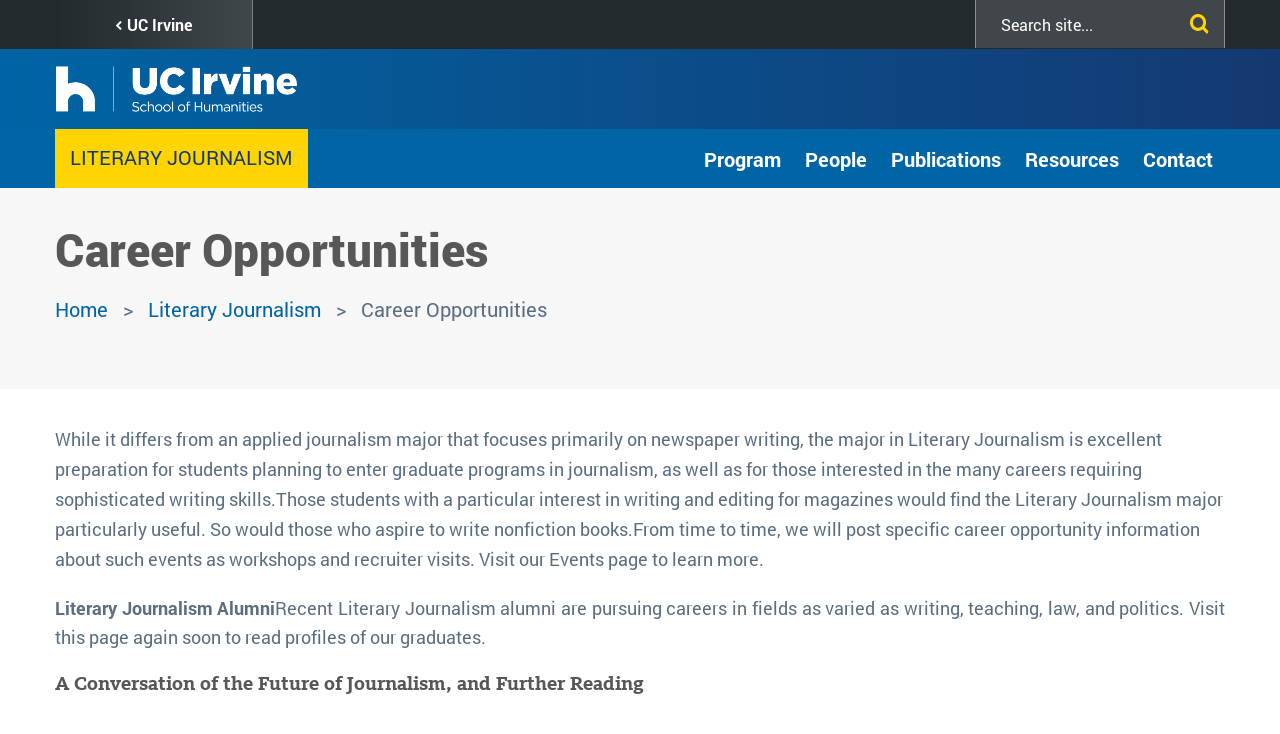

--- FILE ---
content_type: text/html; charset=UTF-8
request_url: https://www.humanities.uci.edu/litjourn/career-opportunities
body_size: 14616
content:
<!DOCTYPE html>
<html lang="en" dir="ltr" prefix="content: http://purl.org/rss/1.0/modules/content/  dc: http://purl.org/dc/terms/  foaf: http://xmlns.com/foaf/0.1/  og: http://ogp.me/ns#  rdfs: http://www.w3.org/2000/01/rdf-schema#  schema: http://schema.org/  sioc: http://rdfs.org/sioc/ns#  sioct: http://rdfs.org/sioc/types#  skos: http://www.w3.org/2004/02/skos/core#  xsd: http://www.w3.org/2001/XMLSchema# ">
  <head>
    <meta charset="utf-8" />
<script async src="https://www.googletagmanager.com/gtag/js?id=UA-230852672-1"></script>
<script>window.dataLayer = window.dataLayer || [];function gtag(){dataLayer.push(arguments)};gtag("js", new Date());gtag("set", "developer_id.dMDhkMT", true);gtag("config", "UA-230852672-1", {"groups":"default","anonymize_ip":true,"page_placeholder":"PLACEHOLDER_page_path","allow_ad_personalization_signals":false});gtag("config", "G-KKP8NY7T1E", {"groups":"default","page_placeholder":"PLACEHOLDER_page_location","allow_ad_personalization_signals":false});</script>
<meta name="description" content="While it differs from an applied journalism major that focuses primarily on newspaper writing, the major in Literary Journalism is excellent preparation for students planning to enter graduate programs in journalism, as well as for those interested in the many careers requiring sophisticated writing skills.Those students with a particular interest in writing and editing for magazines would find the Literary Journalism major particularly useful." />
<link rel="canonical" href="https://www.humanities.uci.edu/litjourn/career-opportunities" />
<meta property="og:title" content="Career Opportunities" />
<meta property="og:description" content="While it differs from an applied journalism major that focuses primarily on newspaper writing, the major in Literary Journalism is excellent preparation for students planning to enter graduate programs in journalism, as well as for those interested in the many careers requiring sophisticated writing skills.Those students with a particular interest in writing and editing for magazines would find the Literary Journalism major particularly useful." />
<meta name="Generator" content="Drupal 10 (https://www.drupal.org)" />
<meta name="MobileOptimized" content="width" />
<meta name="HandheldFriendly" content="true" />
<meta name="viewport" content="width=device-width, initial-scale=1.0" />
<link rel="icon" href="/themes/custom/uci_soh/favicon.ico" type="image/vnd.microsoft.icon" />

    <title>Career Opportunities | UCI School of Humanities</title>
    <link rel="stylesheet" media="all" href="/sites/default/files/css/css_IyLBLZQDhDb6-rVSNvqka--KMmxpEj4_slshPiQ-UdU.css?delta=0&amp;language=en&amp;theme=uci_soh&amp;include=[base64]" />
<link rel="stylesheet" media="all" href="https://cdnjs.cloudflare.com/ajax/libs/font-awesome/6.5.2/css/fontawesome.css" />
<link rel="stylesheet" media="all" href="https://cdnjs.cloudflare.com/ajax/libs/font-awesome/6.5.2/css/solid.css" />
<link rel="stylesheet" media="all" href="https://cdnjs.cloudflare.com/ajax/libs/font-awesome/6.5.2/css/regular.css" />
<link rel="stylesheet" media="all" href="https://cdnjs.cloudflare.com/ajax/libs/font-awesome/6.5.2/css/brands.css" />
<link rel="stylesheet" media="all" href="https://cdnjs.cloudflare.com/ajax/libs/font-awesome/6.5.2/css/sharp-regular.css" />
<link rel="stylesheet" media="all" href="https://cdnjs.cloudflare.com/ajax/libs/font-awesome/6.5.2/css/sharp-light.css" />
<link rel="stylesheet" media="all" href="https://cdnjs.cloudflare.com/ajax/libs/font-awesome/6.5.2/css/sharp-solid.css" />
<link rel="stylesheet" media="all" href="https://cdnjs.cloudflare.com/ajax/libs/font-awesome/6.5.2/css/custom-icons.css" />
<link rel="stylesheet" media="all" href="/sites/default/files/css/css_RuwiC0kS4k36hOv1PgH8YGdt2eGZm5UamN6K88QNm3s.css?delta=9&amp;language=en&amp;theme=uci_soh&amp;include=[base64]" />
<link rel="stylesheet" media="all" href="/sites/default/files/css/css_AZAqJbKCfyMf9UBZJyubYyFc5na4RDHsPvVtZxVV67s.css?delta=10&amp;language=en&amp;theme=uci_soh&amp;include=[base64]" />
<link rel="stylesheet" media="all" href="https://maxcdn.bootstrapcdn.com/bootstrap/4.0.0/css/bootstrap.min.css" crossorigin="anonymous" integrity="sha384-Gn5384xqQ1aoWXA+058RXPxPg6fy4IWvTNh0E263XmFcJlSAwiGgFAW/dAiS6JXm" />
<link rel="stylesheet" media="all" href="https://maxcdn.bootstrapcdn.com/font-awesome/4.5.0/css/font-awesome.min.css" />
<link rel="stylesheet" media="all" href="/sites/default/files/css/css_jqGMVfLcXviAxboMAEV-l4dFALu95SwV6GwSUoLQrng.css?delta=13&amp;language=en&amp;theme=uci_soh&amp;include=[base64]" />
<link rel="stylesheet" media="all" href="/sites/default/files/css/css_pIOBzwmsLMWG_RydKOyERBCf25uJceDrxFIXT34leGI.css?delta=14&amp;language=en&amp;theme=uci_soh&amp;include=[base64]" />
<link rel="stylesheet" media="all" href="/sites/default/files/asset_injector/css/font_changes-6ec9484e586091d5ba4218e321abdf04.css?t8vjjs" />
<link rel="stylesheet" media="all" href="/sites/default/files/css/css_p6oOm5ZJVf9LYv0h-nafkhBHKl_3VNnr8ughCrRXhP4.css?delta=16&amp;language=en&amp;theme=uci_soh&amp;include=[base64]" />

    
  </head>
  <body class="anonymous page-node-page page-node-46124 path-litjourn-career-opportunities path-node page-node-type-page">
        <a href="#main-content" class="visually-hidden focusable">
      Skip to main content
    </a>
    
      <div class="dialog-off-canvas-main-canvas" data-off-canvas-main-canvas>
    
<header id="site-branding" role="banner">
  <div id="site-utility">
    <div class="container clearfix">
        <div class="region region-utility">
    <nav role="navigation" aria-labelledby="block-utilitylinks-menu" id="block-utilitylinks" class="block block-menu navigation menu--utility-links">
            
  <h2 class="visually-hidden" id="block-utilitylinks-menu">Utility Links</h2>
  

        
              <ul class="menu">
                    <li class="menu-item">
        <a href="https://www.uci.edu/" target="_blank">UC Irvine </a>
              </li>
        </ul>
  


  </nav>
<div class="SearchForm block block-simple-gse-search block-simple-gse-search-block" data-drupal-selector="simple-gse-search-form" id="block-simplegsesearchblock">
      <h2>Search</h2>
        <form action="/litjourn/career-opportunities" method="post" id="simple-gse-search-form" accept-charset="UTF-8">
  <input placeholder="Search site..." class="SearchForm-input form-text form-control" data-drupal-selector="edit-s" type="text" id="edit-s" name="s" value="" maxlength="128" />
<input class="SearchForm-submit button js-form-submit form-submit btn btn-primary" data-drupal-selector="edit-submit" type="submit" id="edit-submit" name="op" value="go" />
<input autocomplete="off" data-drupal-selector="form-513leueyp2omqui3-ncb2xzokrh6ehdukri6hd9b4dm" type="hidden" name="form_build_id" value="form-513LeuEyp2oMQUi3-ncB2xzokrh6EhduKrI6Hd9b4DM" class="form-control" />
<input data-drupal-selector="edit-simple-gse-search-form" type="hidden" name="form_id" value="simple_gse_search_form" class="form-control" />

</form>

  </div>

  </div>

    </div>
  </div>
  <div id="site-header">
    <div class="container">
      <div class="row">
        <div class="col-md-12">  <div class="region region-header">
    <div id="block-uci-soh-branding" class="company-brand block block-system block-system-branding-block">
  
    
        <a href="/" rel="home" class="site-logo">
      <img src="/sites/default/files/UCI-Hum_h_Logo_White.png" alt="Home" />
    </a>
      </div>
<div id="block-mainnavigation" class="block block-tb-megamenu block-tb-megamenu-menu-blockmain">
  
    
      <style type="text/css">
  .tbm.animate .tbm-item > .tbm-submenu, .tbm.animate.slide .tbm-item > .tbm-submenu > div {
    transition-delay: 10ms;  -webkit-transition-delay: 10ms;  -ms-transition-delay: 10ms;  -o-transition-delay: 10ms;  transition-duration: 100ms;  -webkit-transition-duration: 100ms;  -ms-transition-duration: 100ms;  -o-transition-duration: 100ms;
  }
</style>
<nav  class="tbm tbm-main tbm-no-arrows animate slide" id="tbm-main" data-breakpoint="1200" data-duration="100" data-delay="10" aria-label="main navigation">
      <button class="tbm-button" type="button">
      <span class="tbm-button-container">
        <span></span>
        <span></span>
        <span></span>
        <span></span>
      </span>
    </button>
    <div class="tbm-collapse  always-show">
    <ul  class="tbm-nav level-0 items-7" role="list" >
        <li  class="tbm-item level-1" aria-level="1" >
      <div class="tbm-link-container">
            <a href="https://www.humanities.uci.edu/about-school"  class="tbm-link level-1">
                About
          </a>
            </div>
    
</li>

        <li  class="tbm-item level-1 tbm-item--has-dropdown" aria-level="1" >
      <div class="tbm-link-container">
            <a href="/academics"  class="tbm-link level-1 tbm-toggle" aria-expanded="false">
                Academics
          </a>
                <button class="tbm-submenu-toggle"><span class="visually-hidden">Toggle submenu</span></button>
          </div>
    <div  class="tbm-submenu tbm-item-child" role="list">
      <div  class="tbm-row">
      <div  class="tbm-column span12">
  <div class="tbm-column-inner">
               <ul  class="tbm-subnav level-1 items-5" role="list">
        <li  class="tbm-item level-2" aria-level="2" >
      <div class="tbm-link-container">
            <a href="/academics"  class="tbm-link level-2">
                Degrees/Minors
          </a>
            </div>
    
</li>

        <li  class="tbm-item level-2" aria-level="2" >
      <div class="tbm-link-container">
            <a href="/departments-centers-and-programs"  class="tbm-link level-2">
                Departments/Programs/Centers
          </a>
            </div>
    
</li>

  </ul>

      </div>
</div>

  </div>

  </div>

</li>

        <li  class="tbm-item level-1 tbm-item--has-dropdown" aria-level="1" >
      <div class="tbm-link-container">
            <a href="/directory/faculty"  class="tbm-link level-1 tbm-toggle" aria-expanded="false">
                Faculty
          </a>
                <button class="tbm-submenu-toggle"><span class="visually-hidden">Toggle submenu</span></button>
          </div>
    <div  class="tbm-submenu tbm-item-child" role="list">
      <div  class="tbm-row">
      <div  class="tbm-column span12">
  <div class="tbm-column-inner">
               <ul  class="tbm-subnav level-1 items-2" role="list">
        <li  class="tbm-item level-2" aria-level="2" >
      <div class="tbm-link-container">
            <a href="/directory/faculty"  class="tbm-link level-2">
                Faculty Stories
          </a>
            </div>
    
</li>

        <li  class="tbm-item level-2" aria-level="2" >
      <div class="tbm-link-container">
            <a href="/publications"  class="tbm-link level-2">
                Faculty Publications
          </a>
            </div>
    
</li>

  </ul>

      </div>
</div>

  </div>

  </div>

</li>

          <li  class="tbm-item level-1 tbm-item--has-dropdown" aria-level="1" >
      <div class="tbm-link-container">
            <span class="tbm-link level-1 no-link tbm-toggle" tabindex="0" aria-expanded="false">
                Students
          </span>
                <button class="tbm-submenu-toggle"><span class="visually-hidden">Toggle submenu</span></button>
          </div>
    <div  class="tbm-submenu tbm-item-child" role="list">
      <div  class="tbm-row">
      <div  class="tbm-column span12">
  <div class="tbm-column-inner">
               <ul  class="tbm-subnav level-1 items-3" role="list">
        <li  class="tbm-item level-2" aria-level="2" >
      <div class="tbm-link-container">
            <a href="/undergraduate-study"  class="tbm-link level-2">
                Undergraduate
          </a>
            </div>
    
</li>

        <li  class="tbm-item level-2" aria-level="2" >
      <div class="tbm-link-container">
            <a href="https://www.humanities.uci.edu/graduate"  class="tbm-link level-2">
                Graduate
          </a>
            </div>
    
</li>

        <li  class="tbm-item level-2" aria-level="2" >
      <div class="tbm-link-container">
            <a href="https://core.humanities.uci.edu/"  class="tbm-link level-2" target="_blank">
                Humanities Core
          </a>
            </div>
    
</li>

  </ul>

      </div>
</div>

  </div>

  </div>

</li>

        <li  class="tbm-item level-1 tbm-item--has-dropdown" aria-level="1" >
      <div class="tbm-link-container">
            <a href="/HumanitiesAlumni"  class="tbm-link level-1 tbm-toggle" aria-expanded="false">
                Alumni
          </a>
                <button class="tbm-submenu-toggle"><span class="visually-hidden">Toggle submenu</span></button>
          </div>
    <div  class="tbm-submenu tbm-item-child" role="list">
      <div  class="tbm-row">
      <div  class="tbm-column span12">
  <div class="tbm-column-inner">
               <ul  class="tbm-subnav level-1 items-1" role="list">
        <li  class="tbm-item level-2" aria-level="2" >
      <div class="tbm-link-container">
            <a href="https://engage.alumni.uci.edu/s/"  class="tbm-link level-2" target="_blank">
                UCI Alumni Association
          </a>
            </div>
    
</li>

  </ul>

      </div>
</div>

  </div>

  </div>

</li>

          <li  class="tbm-item level-1 tbm-item--has-dropdown" aria-level="1" >
      <div class="tbm-link-container">
            <span class="tbm-link level-1 no-link tbm-toggle" tabindex="0" aria-expanded="false">
                Giving
          </span>
                <button class="tbm-submenu-toggle"><span class="visually-hidden">Toggle submenu</span></button>
          </div>
    <div  class="tbm-submenu tbm-item-child" role="list">
      <div  class="tbm-row">
      <div  class="tbm-column span12">
  <div class="tbm-column-inner">
               <ul  class="tbm-subnav level-1 items-6" role="list">
        <li  class="tbm-item level-2" aria-level="2" >
      <div class="tbm-link-container">
            <a href="/giving"  class="tbm-link level-2">
                Director&#039;s Message
          </a>
            </div>
    
</li>

        <li  class="tbm-item level-2" aria-level="2" >
      <div class="tbm-link-container">
            <a href="/friends-humanities"  class="tbm-link level-2">
                Friends of Humanities
          </a>
            </div>
    
</li>

          <li  class="tbm-item level-2 tbm-group" aria-level="2" >
      <div class="tbm-link-container">
            <span class="tbm-link level-2 no-link tbm-group-title" tabindex="0" aria-expanded="false">
                Giving Opportunities 
          </span>
            </div>
    <div  class="tbm-group-container tbm-item-child" role="list">
      <div  class="tbm-row">
      <div  class="tbm-column span12">
  <div class="tbm-column-inner">
               <ul  class="tbm-subnav level-2 items-4" role="list">
        <li  class="tbm-item level-3" aria-level="3" >
      <div class="tbm-link-container">
            <a href="/giving-opportunities-students"  class="tbm-link level-3">
                Students
          </a>
            </div>
    
</li>

        <li  class="tbm-item level-3" aria-level="3" >
      <div class="tbm-link-container">
            <a href="/giving-opportunities-faculty"  class="tbm-link level-3">
                Faculty
          </a>
            </div>
    
</li>

        <li  class="tbm-item level-3" aria-level="3" >
      <div class="tbm-link-container">
            <a href="/giving-opportunities-academics"  class="tbm-link level-3">
                Academics
          </a>
            </div>
    
</li>

        <li  class="tbm-item level-3" aria-level="3" >
      <div class="tbm-link-container">
            <a href="/giving-opportunities-outreach"  class="tbm-link level-3">
                Outreach
          </a>
            </div>
    
</li>

  </ul>

      </div>
</div>

  </div>

  </div>

</li>

        <li  class="tbm-item level-2" aria-level="2" >
      <div class="tbm-link-container">
            <a href="/ways-give"  class="tbm-link level-2">
                Ways to Give
          </a>
            </div>
    
</li>

        <li  class="tbm-item level-2" aria-level="2" >
      <div class="tbm-link-container">
            <a href="/types-gifts"  class="tbm-link level-2">
                Types of Gifts
          </a>
            </div>
    
</li>

        <li  class="tbm-item level-2" aria-level="2" >
      <div class="tbm-link-container">
            <a href="https://secure.give.uci.edu/give-to-uci-school-of-humanities/"  class="tbm-link level-2" target="_blank">
                Make a Gift
          </a>
            </div>
    
</li>

  </ul>

      </div>
</div>

  </div>

  </div>

</li>

        <li  class="tbm-item level-1 tbm-item--has-dropdown" aria-level="1" >
      <div class="tbm-link-container">
            <a href="/contact-us"  class="tbm-link level-1 tbm-toggle" aria-expanded="false">
                Contact
          </a>
                <button class="tbm-submenu-toggle"><span class="visually-hidden">Toggle submenu</span></button>
          </div>
    <div  class="tbm-submenu tbm-item-child" role="list">
      <div  class="tbm-row">
      <div  class="tbm-column span12">
  <div class="tbm-column-inner">
               <ul  class="tbm-subnav level-1 items-2" role="list">
        <li  class="tbm-item level-2" aria-level="2" >
      <div class="tbm-link-container">
            <a href="/directory/faculty"  class="tbm-link level-2">
                Faculty Directory
          </a>
            </div>
    
</li>

        <li  class="tbm-item level-2" aria-level="2" >
      <div class="tbm-link-container">
            <a href="https://parking.uci.edu/maps/"  class="tbm-link level-2" target="_blank">
                UCI Campus Maps
          </a>
            </div>
    
</li>

  </ul>

      </div>
</div>

  </div>

  </div>

</li>

  </ul>

      </div>
  </nav>

<script>
if (window.matchMedia("(max-width: 1200px)").matches) {
  document.getElementById("tbm-main").classList.add('tbm--mobile')
}

var hideMobile = 
if (hideMobile === 1) {
  document.getElementById('tbm-main').classList.add('tbm--mobile-hide')
}

</script>

  </div>
<nav role="navigation" aria-labelledby="block-uci-soh-pushnavigationtoggle-menu" id="block-uci-soh-pushnavigationtoggle" class="push-nav-menu block block-menu navigation menu--push-navigation-toggle">
            
  <h2 class="visually-hidden" id="block-uci-soh-pushnavigationtoggle-menu">Push Navigation Toggle</h2>
  

        
              <ul class="menu">
                    <li class="menu-item">
        <a href="" class="fa fa-bars push-menu-toggle fa fa-bars push-menu-toggle" title="Toggle Push Menu">Menu</a>
              </li>
        </ul>
  


  </nav>

  </div>
</div>
      </div>
    </div>
  </div>
</header>

<div class="layout-alerts" role="region">
    <div class="region region-alerts">
    <div id="block-alertblock" class="site-alerts-block block block-kwall-alert-system block-alert-block">
  
    
      <div class="block-kwall-site-alert" style="display: none;">
                        <div class="arrow-container">
                          <button class="slick-arrow slick-prev">Prev<span class="fa fa-chevron-left"></span></button>
                          <button class="slick-arrow slick-next">Prev<span class="fa fa-chevron-right"></span></button>
                        </div>
                        <div class="slick-carousel-alert style-wrap"></div>
                      </div>
  </div>

  </div>

</div>

  <section class="layout-header-bellow" role="region">
    <div class="container">
        <div class="region region-header-bellow">
    <div class="views-element-container block block-views block-views-blockgroup-blocks-block-1" id="block-views-block-group-blocks-block-1">
  
    
      <div><div class="view view-group-blocks view-id-group_blocks view-display-id-block_1 js-view-dom-id-b7d0bc9bb99b792396d0f326d27d9898c1de8273263b72e252df60545155ed25">
  
    
      
      <div class="view-content">
          <div class="container views-row"><div class="views-field views-field-nothing"><span class="field-content"><div class="group-wordmark"><a href="/litjourn">Literary Journalism</a></div>
</span></div></div>

    </div>
  
          </div>
</div>

  </div>
<div id="block-groupmenus" class="block block-groupmenu-block block-groupmenus">
  
    
      
<div class="sidebar-menu-wrapper">
  <button type="button" class="sidebar-menu-title"><span class="menu-icon"></span></button>
                        <ul class="menu nav menu-level-0">
            
                                      <li class="expanded dropdown-item active menu__item">
                      <span class="dropdown-toggle menu__link nolink" tabindex="0">Program</span>
                    <span class="fai fa-angle-right" data-toggle=".menu-level-1" tabindex="0"></span>
        
                                              <div class="dropdown-menu-list menu-level-1">
        <ul class="menu-list-1">
      
                                        <li class="menu__item">
          <a href="/litjourn/program" class="menu__link" data-drupal-link-system-path="node/46126">About the Program</a>
        
        
        </li>
                                        <li class="active menu__item">
          <a href="/litjourn/career-opportunities" class="active menu__link is-active" data-drupal-link-system-path="node/46124">Career Opportunities</a>
        
        
        </li>
                                        <li class="menu__item">
          <a href="/litjourn/internships" class="menu__link" data-drupal-link-system-path="node/46127">Internships</a>
        
        
        </li>
                                        <li class="menu__item">
          <a href="/litjourn/frequently-asked-questions" class="menu__link" data-drupal-link-system-path="node/46125">Frequently Asked Questions</a>
        
        
        </li>
                                        <li class="menu__item">
          <a href="https://www.humanities.uci.edu/litjourn/program/courses.php" class="menu__link">Courses</a>
        
        
        </li>
                    </ul>
        </div>
      
      
      
        
        </li>
                                      <li class="expanded dropdown-item menu__item">
                      <span class="dropdown-toggle menu__link nolink" tabindex="0">People</span>
                    <span class="fai fa-angle-right" data-toggle=".menu-level-1" tabindex="0"></span>
        
                                              <div class="dropdown-menu-list menu-level-1">
        <ul class="menu-list-1">
      
                                        <li class="menu__item">
          <a href="/litjourn/director-and-core-faculty" class="menu__link" data-drupal-link-system-path="node/46120">Director and Core Faculty</a>
        
        
        </li>
                                        <li class="menu__item">
          <a href="/litjourn/lecturers" class="menu__link" data-drupal-link-system-path="node/46121">Lecturers</a>
        
        
        </li>
                                        <li class="menu__item">
          <a href="/litjourn/teaching-assistants" class="menu__link" data-drupal-link-system-path="node/46123">Teaching Assistants</a>
        
        
        </li>
                                        <li class="menu__item">
          <a href="/litjourn/mentors" class="menu__link" data-drupal-link-system-path="node/46122">Mentors</a>
        
        
        </li>
                    </ul>
        </div>
      
      
      
        
        </li>
                                      <li class="expanded dropdown-item menu__item">
                      <span class="dropdown-toggle menu__link nolink" tabindex="0">Publications</span>
                    <span class="fai fa-angle-right" data-toggle=".menu-level-1" tabindex="0"></span>
        
                                              <div class="dropdown-menu-list menu-level-1">
        <ul class="menu-list-1">
      
                                        <li class="menu__item">
          <a href="/litjourn/publications" class="menu__link" data-drupal-link-system-path="node/46128">Faculty Publications</a>
        
        
        </li>
                                        <li class="menu__item">
          <a href="/litjourn/student-publications" class="menu__link" data-drupal-link-system-path="node/46129">Student Publications</a>
        
        
        </li>
                    </ul>
        </div>
      
      
      
        
        </li>
                                      <li class="expanded dropdown-item menu__item">
                      <span class="dropdown-toggle menu__link nolink" tabindex="0">Resources</span>
                    <span class="fai fa-angle-right" data-toggle=".menu-level-1" tabindex="0"></span>
        
                                              <div class="dropdown-menu-list menu-level-1">
        <ul class="menu-list-1">
      
                                        <li class="menu__item">
          <a href="/litjourn/resources" class="menu__link" data-drupal-link-system-path="node/46130">Resources</a>
        
        
        </li>
                                        <li class="menu__item">
          <a href="https://ljdigital.tumblr.com/" class="menu__link">LJ Digital</a>
        
        
        </li>
                                        <li class="menu__item">
          <a href="/litjourn/recommended-reading" class="menu__link" data-drupal-link-system-path="node/46131">Recommended Reading</a>
        
        
        </li>
                    </ul>
        </div>
      
      
      
        
        </li>
                                      <li class="expanded dropdown-item menu__item">
                      <span class="dropdown-toggle menu__link nolink" tabindex="0">Contact</span>
                    <span class="fai fa-angle-right" data-toggle=".menu-level-1" tabindex="0"></span>
        
                                              <div class="dropdown-menu-list menu-level-1">
        <ul class="menu-list-1">
      
                                        <li class="menu__item">
          <a href="/litjourn/contact-us" class="menu__link" data-drupal-link-system-path="node/46118">Contact Us</a>
        
        
        </li>
                                        <li class="menu__item">
          <a href="/SOH/alumni/alumni_news" class="menu__link" data-drupal-link-system-path="node/41365">Alumni Biography Form</a>
        
        
        </li>
                    </ul>
        </div>
      
      
      
        
        </li>
            
              </ul>
      
      
  </div>

  </div>

  </div>

    </div>
  </section>

<section class="layout-hero-content" role="region">
    <div class="region region-hero">
    <div class="views-element-container block block-views block-views-blockhero-banner-block-1" id="block-views-block-hero-banner-block-1">
  
    
      <div><div class="view view-hero-banner view-id-hero_banner view-display-id-block_1 js-view-dom-id-9f102f21df78d6d75ad544b47d7769516ce9f01b932016913b3ff62c08cd1476">
  
    
      
      <div class="view-content">
          <div>
    
</div>

    </div>
  
          </div>
</div>

  </div>
<div class="views-element-container block block-views block-views-blockhero-banner-block-2" id="block-uci-soh-views-block-hero-banner-block-2">
  
    
      <div><div class="view view-hero-banner view-id-hero_banner view-display-id-block_2 js-view-dom-id-e42bbd1ef177863f30e98bfc87746b0ca184228b13e23db0ce19aff9d034400f">
  
    
      
  
          </div>
</div>

  </div>

  </div>

</section>


<section class="layout-content-top" role="region">
  <div class="container">
    <div class="row">
      <div class="col-md-12">  <div class="region region-content-top">
    <div id="block-uci-soh-page-title" class="block block-core block-page-title-block">
  
    
      
  <h1 class="page-title"><span property="schema:name" class="field field--name-title field--type-string field--label-hidden">Career Opportunities</span>
</h1>


  </div>
<div id="block-uci-soh-breadcrumbs" class="block block-system block-system-breadcrumb-block">
  
    
        <nav class="breadcrumb" role="navigation" aria-labelledby="system-breadcrumb">
    <h2 id="system-breadcrumb" class="visually-hidden">Breadcrumb</h2>
    <ol>
          <li>
                  <a href="/">Home</a>
              </li>
          <li>
                  <a href="/litjourn">Literary Journalism</a>
              </li>
            <li> Career Opportunities</li>
    </ol>
  </nav>

  </div>
<div data-drupal-messages-fallback class="hidden"></div>

  </div>
</div>
    </div>
  </div>
</section>






<div class="layout-container container">
  <main role="main" class="row">
    <a id="main-content" tabindex="-1"></a>    
    
        
    <div class="col-md-12 layout-center">
        <div class="region region-content">
    <div id="block-uci-soh-content" class="block block-system block-system-main-block">
  
    
      
<article about="/litjourn/career-opportunities" typeof="schema:WebPage" class="node node--type-page node--view-mode-full">

  
      <span property="schema:name" content="Career Opportunities" class="rdf-meta hidden"></span>


  
  <div class="node__content">
        <div property="schema:text" class="clearfix text-formatted field field--name-body field--type-text-with-summary field--label-hidden field__items">
                <div property="schema:text" class="field__item">
        <div class="content">
      <div class="textwide">
        
<p><span style="line-height:1.7em;">While it differs from an applied journalism major that focuses primarily on newspaper writing, the major in Literary Journalism is excellent preparation for students planning to enter graduate programs in journalism, as well as for those interested in the many careers requiring sophisticated writing skills.Those students with a particular interest in writing and editing for magazines would find the Literary Journalism major particularly useful. So would those who aspire to write nonfiction books.From time to time, we will post specific career opportunity information about such events as workshops and recruiter visits. Visit our Events page to learn more.<br /><p align="justify"><strong>Literary Journalism Alumni</strong>Recent Literary Journalism alumni are pursuing careers in fields as varied as writing, teaching, law, and politics. Visit this page again soon to read profiles of our graduates.<br /></p><h4 align="left">A Conversation of the Future of Journalism, and Further Reading</h4>Is there life after the literary journalism program? Will I be able to find a job? Should I go to graduate school? How can I write—and get paid for it?<br /><p align="left">Such questions are asked often by our literary journalism majors. In this section of our website, we will offer a continuous conversation about such issues, and the future of journalism. We will also regularly post links to relevant articles being published elsewhere.<br /></p><p align="left">None of us can see around corners, so we can’t predict with certainty what the future of journalism will hold. But we can say there most certainly will be a future—it will simply involve business models different from what supported the field in the past. There will always be a need for journalists to make sense of the world, to bring back reports, to explain, to challenge, and to communicate effectively. Graduates of the UCI Literary Journalism Program will be superbly equipped to fill these needs. Our majors learn to push beyond their known world, to make sense of the world, to explain the world—and to write about it in a compelling fashion. These skills will always be in high demand, for they are uncommon, not found even in graduates of the best law, medical and business schools. They are the hallmark, though, of our literary journalism majors.<br /></p><p align="left">A good number of our majors, after graduation, have been accepted in the finest graduate schools of journalism in the country. Others have found jobs in local newspapers and niche magazines that focus on such subjects as business, sports and fashion. More than a few have landed positions at web-based publications. A handful have become directors of communication or marketing for law firms and financial services companies. Others have gone to work for non-profit organizations. One produces documentaries for PBS.<br /></p><p align="left">The possibilities are endless for those who can write clearly about our ever-evolving world.<br /></p><p align="left"><strong>Further Reading</strong><br /><br /><a href="http://www.poynter.org/latest-news/top-stories/130688/ny-times-abramson-long-form-narrative-is-not-only-alive-but-dancing-to-new-music">"NY Times' Abramson: 'Long-form narrative is not only alive but dancing to new music,'"  by Bill Kirtz</a><br /><a href="http://www.theatlantic.com/magazine/archive/2011/04/learning-to-love-the-shallow-divisive-unreliable-new-media/8415/">"Learning to Love the (Shallow, Divisive, Unreliable) New Media," by James Fallows  (<em>The Atlantic</em>)</a><br /><a href="http://www.npr.org/templates/story/story.php?storyId=130437287">"What's the Point of Journalism School, Anyway?" by David Folkenflik  (National Public Radio)</a><br /><a href="http://www.theatlantic.com/magazine/print/2010/06/how-to-save-the-news/8095/">"How to Save the News," by James Fallows (<em>The Atlantic</em>)</a><br /><a href="http://www.thesundaytimes.co.uk/sto/Magazine/Features/article285587.ece">"Hold the front page, I want to be on it," by Ed Caesar (<em>The Sunday Times </em>[UK]</a><br /><a href="http://www.newseum.org/programs/future-of-news/index.html">Newseum Launches Series on "The Future of News" with Frank Sesno </a><br /><a href="http://nymag.com/news/features/all-new/53344/">"The New Journalism: Goosing the Gray Lady" by Emily Nussbaum (<em>New York Magazine</em>)</a><br /></p></span></p>      </div>
      <!-- textwide --> 
      
    </div>

            </div>
          </div>

  </div>

</article>

  </div>

  </div>

    </div>
    
    
  </main>
</div>

<section class="layout-content-bottom" role="region">
    <div class="region region-content-bottom">
    <div class="views-element-container block block-views block-views-blockgroup-blocks-block-2" id="block-views-block-group-blocks-block-2">
  
    
      <div><div class="container view view-group-blocks view-id-group_blocks view-display-id-block_2 js-view-dom-id-82358a9061e07f922874e5e310a15d5d5dcac6f7acdbc7e8ea3438e83d3d8e05">
  
    
      
      <div class="view-content">
          <div class="views-row"><div class="views-field views-field-nothing"><span class="field-content">  <div class="contact-block">
    <div class="view-content">
              <div class="row"><h2 class="col-md-12 field-type-title">Contact Literary Journalism</h2></div>
            <div class="row">
        <div class="building-address col-sm-4">
                    <p>160 Murray Krieger Hall<br />Irvine, CA 92697-2650</p>
        </div>
        <div class="building-contact col-sm-4">
          <div class="phone"><span class="label">Phone:</span> <a href="tel:%28949%29423-6125">(949) 423-6125</a></div>                            </div>
        <div class="social-follow col-sm-4">
                      <p class="follow-label">Giving</p>
            <div class="social-links">
              
  <div class="paragraph paragraph--type--icon-link paragraph--view-mode--default">
          <a href="https://secure.give.uci.edu/donation/?COA1=013084&amp;COA2" target="_blank" rel="noopener noreferrer" class="social-item-link" data-toggle="tooltip" data-placement="bottom" title="Giving">
            
                
        
      
  <i class="fas fa-gift" data-fa-transform="" data-fa-mask=""></i>


  

            
          

        <span class="sr-only">Giving</span>
      </a>
      </div>

  <div class="paragraph paragraph--type--icon-link paragraph--view-mode--default">
          <a href="https://twitter.com/UCILitJ?ref_src=twsrc%5Etfw%7Ctwcamp%5Eembeddedtimeline%7Ctwterm%5Eprofile%3AUCILitJ%7Ctwgr%[base64]&amp;ref_url=https%3A%2F%2Fwww.humanities.uci.edu%2Flitjourn%2F" target="_blank" rel="noopener noreferrer" class="social-item-link" data-toggle="tooltip" data-placement="bottom" title="Twitter">
            
                
        
      
  <i class="fab fa-twitter" data-fa-transform="" data-fa-mask=""></i>


  

            
          

        <span class="sr-only">Twitter</span>
      </a>
      </div>

            </div>
                  </div>
      </div>
          </div>
  </div>
</span></div></div>

    </div>
  
          </div>
</div>

  </div>

  </div>

</section>

  <section class="layout-above-footer" role="region">
    <div class="container">
      <div class="upper">
        <a href="#" class="back-to-top" role="button" aria-label="Back to top" data-once="upperBehavior">
          <i class="fa fa-chevron-up" aria-hidden="true"></i>
          <span class="visually-hidden">Back to top</span>
        </a>
      </div>
      <div class="row">
        <div class="col-md-12">  <div class="region region-above-footer">
    <div id="block-fakesubscriptionblock" class="block block-custom-module block-fake-subscription-block">
  
      <h2>Subscribe to our newsletter</h2>
    
      <div class="fake-subscription-wrapper">
  <div class="form-item form-groupform-type-email">
    <input placeholder="Subscribe for News" type="text" id="edit-email-address" name="email_address"
           value="" size="60" maxlength="128" class="form-text form-control">
  </div>
  <div class="form-actions form-wrapper">
    <a href="http://eepurl.com/ivY0q2" target="_blank"
       class="button button--primary js-form-submit form-submit btn btn-primary">Subscribe</a>
  </div>
</div>

  </div>

  </div>
</div>
      </div>
    </div>
  </section>

  <footer class="layout-footer-content" role="contentinfo">
    <div class="layout-footer-background"></div>
    <div class="layout-footer-wrapper">
      <div class="layout-footer-content-inner">
        <div class="container">
          <div class="row">
                          <div class="footer-first">
                  <div class="region region-footer-first">
    <div id="block-footerlogo" class="footer-logo block block-block-content block-block-content7806ecac-9fd8-490b-bf4f-a303c8ed553a">
  
    
          <div class="clearfix text-formatted field field--name-body field--type-text-with-summary field--label-hidden field__items">
                <div class="field__item">
        <p class="footer-logo-left"><a href="/" title="Home"><img alt="UC Irvine School of Humanities" height="65" src="/themes/custom/uci_soh/images/UCI-Hum_h_Logo_White.png" width="266" loading="lazy" /></a></p>

<p>4100 Humanities Gateway<br />
Irvine, CA 92697</p>

            </div>
          </div>

  </div>
<div id="block-footersociallinks" class="footer-social-links block block-block-content block-block-content76e08c09-eacc-42fc-85c3-9a02bf1e4d71">
  
    
          <div class="field field--name-field-link field--type-link field--label-hidden field__items">
            <a href="https://www.facebook.com/uci.humanities" class="facebook">facebook</a>
              <a href="https://www.youtube.com/channel/UCq5WMmKw3N5cBLwJyTdPN1g" class="youtube">youtube</a>
              <a href="https://www.instagram.com/ucihumanities/" class="instagram">instagram</a>
              <a href="https://www.linkedin.com/company/ucihumanities" class="linkedin">linkedIn</a>
          </div>

  </div>

  </div>

              </div>
                                                  <div class="footer-third">
                  <div class="region region-footer-third">
    <nav role="navigation" aria-labelledby="block-footer-2-menu" id="block-footer-2" class="footer-menu block block-menu navigation menu--footer">
      
  <h2 id="block-footer-2-menu">Useful links</h2>
  

        
              <ul class="menu">
                    <li class="menu-item">
        <a href="/undergrad" data-drupal-link-system-path="node/6137">Office of Undergraduate Study</a>
              </li>
                <li class="menu-item">
        <a href="/graduate" data-drupal-link-system-path="node/6139">Office of Graduate Study</a>
              </li>
                <li class="menu-item">
        <a href="/copyright-and-accessibility" data-drupal-link-system-path="node/41350">Accessibility/Copyright</a>
              </li>
                <li class="menu-item">
        <a href="https://www.humanities.uci.edu/sites/default/files/2024-06/SOH%20U18_Workload_Policy_rev%202024.pdf" target="_blank">Unit 18 Workload Policy</a>
              </li>
                <li class="menu-item">
        <a href="https://www.humanities.uci.edu/administrative-resources" target="_blank">Administrative Resources</a>
              </li>
                <li class="menu-item">
        <a href="/contact-us" data-drupal-link-system-path="node/41349">Contact Us</a>
              </li>
        </ul>
  


  </nav>

  </div>

              </div>
                      </div>
        </div>
      </div>
              <div class="layout-footer-copyright">
          <div class="layout-footer-copyright-inner">
            <div class="container">
              <div class="row">
                <div class="col-md-12">  <div class="region region-footer-copyright">
    <div id="block-copyright" class="block block-block-content block-block-contentf9654f63-c34c-42c2-94f1-38393f0d550f">
  
    
          <div class="clearfix text-formatted field field--name-body field--type-text-with-summary field--label-hidden field__items">
                <div class="field__item">
        <p><a data-entity-substitution="canonical" data-entity-type="node" data-entity-uuid="760c04be-1884-42ff-b283-4a61df7fd5df" href="/copyright-and-accessibility" title="Copyright and Accessibility">Copyright © 2023 UC Regents. All rights reserved.</a></p>

<p><a data-entity-substitution="canonical" data-entity-type="node" data-entity-uuid="f917dce5-0b16-41e3-ae4e-6c5731a51a85" href="/privacy-policy" title="Privacy Policy">Privacy Policy</a></p>

            </div>
          </div>

  </div>

  </div>
</div>
              </div>
            </div>
          </div>
        </div>
          </div>
  </footer>

<section class="layout-push-navigation" role="region">
  <div class="push-nav-wrapper">  <div class="region region-slide-in-navigation">
    <nav role="navigation" aria-labelledby="block-uci-soh-pushnavigationtoggle-2-menu" id="block-uci-soh-pushnavigationtoggle-2" class="block block-menu navigation menu--push-navigation-toggle">
            
  <h2 class="visually-hidden" id="block-uci-soh-pushnavigationtoggle-2-menu">Push Navigation Toggle</h2>
  

        
              <ul class="menu">
                    <li class="menu-item">
        <a href="" class="fa fa-bars push-menu-toggle fa fa-bars push-menu-toggle" title="Toggle Push Menu">Menu</a>
              </li>
        </ul>
  


  </nav>
<nav role="navigation" aria-labelledby="block-uci-soh-mainnavigation-3-menu" id="block-uci-soh-mainnavigation-3" class="push-nav-menu block block-menu navigation menu--main">
            
  <h2 class="visually-hidden" id="block-uci-soh-mainnavigation-3-menu">Main navigation</h2>
  

        
    
          <ul class="menu nav menu-level-0">
      
          
              <li class="menu__item">
        <a href="https://www.humanities.uci.edu/about-school" class="menu__link">About</a>
      
      
      </li>
          
            <li class="expanded dropdown-item menu__item">
                  <a href="/academics" class="dropdown-toggle menu__link" data-drupal-link-system-path="node/6124">Academics</a>
                <span class="submenu-toggle" data-toggle=".menu-level-1" tabindex="0" title="Academics"></span>
      
                  
          <div class="dropdown-menu-list menu-level-1">
    <ul class="menu-list-1">

  
          
              <li class="menu__item">
        <a href="/academics" class="menu__link" data-drupal-link-system-path="node/6124">Degrees/Minors</a>
      
      
      </li>
          
              <li class="menu__item">
        <a href="/departments-centers-and-programs" class="menu__link" data-drupal-link-system-path="node/41364">Departments/Programs/Centers</a>
      
      
      </li>
          </ul>
    </div>
  
    
  
      
      </li>
          
            <li class="expanded dropdown-item menu__item">
                  <a href="/directory/faculty" class="dropdown-toggle menu__link" data-drupal-link-system-path="directory/faculty">Faculty</a>
                <span class="submenu-toggle" data-toggle=".menu-level-1" tabindex="0" title="Faculty"></span>
      
                  
          <div class="dropdown-menu-list menu-level-1">
    <ul class="menu-list-1">

  
          
              <li class="menu__item">
        <a href="/directory/faculty" class="menu__link" data-drupal-link-system-path="directory/faculty">Faculty Stories</a>
      
      
      </li>
          
              <li class="menu__item">
        <a href="/publications" class="menu__link" data-drupal-link-system-path="publications">Faculty Publications</a>
      
      
      </li>
          </ul>
    </div>
  
    
  
      
      </li>
          
            <li class="expanded dropdown-item menu__item">
                  <span class="dropdown-toggle menu__link nolink" tabindex="0">Students</span>
                <span class="submenu-toggle" data-toggle=".menu-level-1" tabindex="0" title="Students"></span>
      
                  
          <div class="dropdown-menu-list menu-level-1">
    <ul class="menu-list-1">

  
          
              <li class="menu__item">
        <a href="/undergraduate-study" class="menu__link">Undergraduate</a>
      
      
      </li>
          
              <li class="menu__item">
        <a href="https://www.humanities.uci.edu/graduate" class="menu__link">Graduate</a>
      
      
      </li>
          
              <li class="menu__item">
        <a href="https://core.humanities.uci.edu/" target="_blank" class="menu__link">Humanities Core</a>
      
      
      </li>
          </ul>
    </div>
  
    
  
      
      </li>
          
            <li class="expanded dropdown-item menu__item">
                  <a href="/HumanitiesAlumni" class="dropdown-toggle menu__link" data-drupal-link-system-path="node/61735">Alumni</a>
                <span class="submenu-toggle" data-toggle=".menu-level-1" tabindex="0" title="Alumni"></span>
      
                  
          <div class="dropdown-menu-list menu-level-1">
    <ul class="menu-list-1">

  
          
              <li class="menu__item">
        <a href="https://engage.alumni.uci.edu/s/" target="_blank" class="menu__link">UCI Alumni Association</a>
      
      
      </li>
          </ul>
    </div>
  
    
  
      
      </li>
          
            <li class="expanded dropdown-item menu__item">
                  <span class="dropdown-toggle menu__link nolink" tabindex="0">Giving</span>
                <span class="submenu-toggle" data-toggle=".menu-level-1" tabindex="0" title="Giving"></span>
      
                  
          <div class="dropdown-menu-list menu-level-1">
    <ul class="menu-list-1">

  
          
              <li class="menu__item">
        <a href="/giving" class="menu__link" data-drupal-link-system-path="node/41351">Director&#039;s Message</a>
      
      
      </li>
          
              <li class="menu__item">
        <a href="/friends-humanities" class="menu__link" data-drupal-link-system-path="node/41354">Friends of Humanities</a>
      
      
      </li>
          
            <li class="expanded dropdown-item menu__item">
                  <span class="dropdown-toggle menu__link nolink" tabindex="0">Giving Opportunities </span>
                <span class="submenu-toggle" data-toggle=".menu-level-2" tabindex="0" title="Giving Opportunities "></span>
      
                  
          <div class="dropdown-menu-list menu-level-2">
    <ul class="menu-list-2">

  
          
              <li class="menu__item">
        <a href="/giving-opportunities-students" class="menu__link" data-drupal-link-system-path="node/41359">Students</a>
      
      
      </li>
          
              <li class="menu__item">
        <a href="/giving-opportunities-faculty" class="menu__link" data-drupal-link-system-path="node/41358">Faculty</a>
      
      
      </li>
          
              <li class="menu__item">
        <a href="/giving-opportunities-academics" class="menu__link" data-drupal-link-system-path="node/41360">Academics</a>
      
      
      </li>
          
              <li class="menu__item">
        <a href="/giving-opportunities-outreach" class="menu__link" data-drupal-link-system-path="node/41361">Outreach</a>
      
      
      </li>
          </ul>
    </div>
  
    
  
      
      </li>
          
              <li class="menu__item">
        <a href="/ways-give" class="menu__link" data-drupal-link-system-path="node/41355">Ways to Give</a>
      
      
      </li>
          
              <li class="menu__item">
        <a href="/types-gifts" class="menu__link" data-drupal-link-system-path="node/41356">Types of Gifts</a>
      
      
      </li>
          
              <li class="menu__item">
        <a href="https://secure.give.uci.edu/give-to-uci-school-of-humanities/" target="_blank" class="menu__link">Make a Gift</a>
      
      
      </li>
          </ul>
    </div>
  
    
  
      
      </li>
          
            <li class="expanded dropdown-item menu__item">
                  <a href="/contact-us" class="dropdown-toggle menu__link" data-drupal-link-system-path="node/41349">Contact</a>
                <span class="submenu-toggle" data-toggle=".menu-level-1" tabindex="0" title="Contact"></span>
      
                  
          <div class="dropdown-menu-list menu-level-1">
    <ul class="menu-list-1">

  
          
              <li class="menu__item">
        <a href="/directory/faculty" class="menu__link" data-drupal-link-system-path="directory/faculty">Faculty Directory</a>
      
      
      </li>
          
              <li class="menu__item">
        <a href="https://parking.uci.edu/maps/" target="_blank" class="menu__link">UCI Campus Maps</a>
      
      
      </li>
          </ul>
    </div>
  
    
  
      
      </li>
      
          </ul>
    
  
<div class="push-menu-close">
  <span class="close-button">Close</span>
</div>

  </nav>
<nav role="navigation" aria-labelledby="block-utilitymenu-menu" id="block-utilitymenu" class="block block-menu navigation menu--utility-menu">
      
  <h2 id="block-utilitymenu-menu">Quicklinks</h2>
  

        
              <ul class="menu">
                    <li class="menu-item">
        <a href="/events" data-drupal-link-system-path="events">Events</a>
              </li>
                <li class="menu-item">
        <a href="/directory/faculty" data-drupal-link-system-path="directory/faculty">Faculty</a>
              </li>
                <li class="menu-item">
        <a href="/give">Give</a>
              </li>
        </ul>
  


  </nav>

  </div>
</div>
</section>

  </div>

    
    <script type="application/json" data-drupal-selector="drupal-settings-json">{"path":{"baseUrl":"\/","scriptPath":null,"pathPrefix":"","currentPath":"node\/46124","currentPathIsAdmin":false,"isFront":false,"currentLanguage":"en"},"pluralDelimiter":"\u0003","suppressDeprecationErrors":true,"ajaxPageState":{"libraries":"asset_injector\/css\/basic_front_end_styles,asset_injector\/css\/font_changes,asset_injector\/css\/quick_form_fixes,calendar\/calendar.theme,ckeditor_indentblock\/indentblock,classy\/base,classy\/messages,classy\/node,core\/normalize,custom_module\/advance-link,fontawesome\/fontawesome.webfonts.brands,fontawesome\/fontawesome.webfonts.custom,fontawesome\/fontawesome.webfonts.regular,fontawesome\/fontawesome.webfonts.sharplight,fontawesome\/fontawesome.webfonts.sharpregular,fontawesome\/fontawesome.webfonts.sharpsolid,fontawesome\/fontawesome.webfonts.solid,fontawesome\/fontawesome.webfonts.thin,google_analytics\/google_analytics,kwall\/bootstrap,kwall\/default,kwall\/flexslider,kwall\/fontawesome,kwall\/gridder,kwall\/isotope,kwall\/slickslider,kwall_alert_system\/alert-rest,kwall_map\/kwall_map,paragraphs\/drupal.paragraphs.unpublished,system\/base,tb_megamenu\/base,tb_megamenu\/styles,uci_soh\/default,views\/views.module","theme":"uci_soh","theme_token":null},"ajaxTrustedUrl":{"form_action_p_pvdeGsVG5zNF_XLGPTvYSKCf43t8qZYSwcfZl2uzM":true},"google_analytics":{"account":"UA-230852672-1","trackOutbound":true,"trackMailto":true,"trackTel":true,"trackDownload":true,"trackDownloadExtensions":"7z|aac|arc|arj|asf|asx|avi|bin|csv|doc(x|m)?|dot(x|m)?|exe|flv|gif|gz|gzip|hqx|jar|jpe?g|js|mp(2|3|4|e?g)|mov(ie)?|msi|msp|pdf|phps|png|ppt(x|m)?|pot(x|m)?|pps(x|m)?|ppam|sld(x|m)?|thmx|qtm?|ra(m|r)?|sea|sit|tar|tgz|torrent|txt|wav|wma|wmv|wpd|xls(x|m|b)?|xlt(x|m)|xlam|xml|z|zip"},"kwall_map":{"style":"","locations":[{"overlay_0":"\/sites\/default\/files\/2020\/images\/OIT-map-overlay-3.png","swLat_0":"42.25212","swLon_0":"-121.79296","neLat_0":"42.26318","neLon_0":"-121.77758"}]},"smartIp":"{\u0022location\u0022:[]}","smartIpSrc":{"smartIp":"smart_ip","geocodedSmartIp":"geocoded_smart_ip","w3c":"w3c"},"TBMegaMenu":{"TBElementsCounter":{"column":null},"theme":"uci_soh","tbm-main":{"arrows":"0"}},"user":{"uid":0,"permissionsHash":"49eb8d0aecf6d7c5643e4112a564be854acc8dd2bb6642ee6f78f02e1b68d9a6"}}</script>
<script src="/sites/default/files/js/js_wZ63fwbN_8lQDD6oLRXvzURDkiLT0odklkRSOboyWcQ.js?scope=footer&amp;delta=0&amp;language=en&amp;theme=uci_soh&amp;include=[base64]"></script>
<script src="https://maxcdn.bootstrapcdn.com/bootstrap/4.0.0/js/bootstrap.min.js" crossorigin="anonymous" integrity="sha384-JZR6Spejh4U02d8jOt6vLEHfe/JQGiRRSQQxSfFWpi1MquVdAyjUar5+76PVCmYl"></script>
<script src="/sites/default/files/js/js_Js9niUDEiTs5BgVArunNmoq8e_hIm9lU4yPkyFQaWko.js?scope=footer&amp;delta=2&amp;language=en&amp;theme=uci_soh&amp;include=[base64]"></script>

  </body>
</html>

--- FILE ---
content_type: text/css
request_url: https://www.humanities.uci.edu/sites/default/files/css/css_AZAqJbKCfyMf9UBZJyubYyFc5na4RDHsPvVtZxVV67s.css?delta=10&language=en&theme=uci_soh&include=eJyNU-125CAIfSEbH8lDlCQ2KKlgp9mnr_mY6XR3z5n88cDlIhdEEEF1Mb-jVy7Wi9geJHo3FM7qMAcnuhKKgX-Zw0bxE-Tx__GPGv3sBi7JDfGrcTxQuxFa9DQ6nTCh8TOG2LJaesCsPbGf7ZNtfBXl5BKHSmghfEL2-EYxz2YTATcUTmif7O6G_eZK1_rB1yxhiuE1reBYCcqFqgVykNc8nWK-oG6CslyuvbMpjpNe5F5s_ngFMzKPhA4y0KrRi_0bMPMNiFyCxT4sI6soJru_hueC9v2jYlk7bi95JNiAA1TS0-uZVbS01MMfCL-k6cRyAs3x8y_kSfWJRGHl5e6NJYaN7alt63pqOeyEIrDt8a4tt50Fin_QVB-d8PTQ9hnxJnY_u2MdzQIFxqZzEhtKXYC6H6Sreak9RZkw3EtlDr9H4JnneEL3GwqPpUk6R9m-S1F3jnB33lpUjfYu4QgJcz26eQaOj_sNx_2IgA
body_size: 9025
content:
/* @license MIT https://github.com/necolas/normalize.css/blob/3.0.3/LICENSE.md */
html{font-family:sans-serif;-ms-text-size-adjust:100%;-webkit-text-size-adjust:100%;}body{margin:0;}article,aside,details,figcaption,figure,footer,header,hgroup,main,menu,nav,section,summary{display:block;}audio,canvas,progress,video{display:inline-block;vertical-align:baseline;}audio:not([controls]){display:none;height:0;}[hidden],template{display:none;}a{background-color:transparent;}a:active,a:hover{outline:0;}abbr[title]{border-bottom:1px dotted;}b,strong{font-weight:bold;}dfn{font-style:italic;}h1{font-size:2em;margin:0.67em 0;}mark{background:#ff0;color:#000;}small{font-size:80%;}sub,sup{font-size:75%;line-height:0;position:relative;vertical-align:baseline;}sup{top:-0.5em;}sub{bottom:-0.25em;}img{border:0;}svg:not(:root){overflow:hidden;}figure{margin:1em 40px;}hr{box-sizing:content-box;height:0;}pre{overflow:auto;}code,kbd,pre,samp{font-family:monospace,monospace;font-size:1em;}button,input,optgroup,select,textarea{color:inherit;font:inherit;margin:0;}button{overflow:visible;}button,select{text-transform:none;}button,html input[type="button"],input[type="reset"],input[type="submit"]{-webkit-appearance:button;cursor:pointer;}button[disabled],html input[disabled]{cursor:default;}button::-moz-focus-inner,input::-moz-focus-inner{border:0;padding:0;}input{line-height:normal;}input[type="checkbox"],input[type="radio"]{box-sizing:border-box;padding:0;}input[type="number"]::-webkit-inner-spin-button,input[type="number"]::-webkit-outer-spin-button{height:auto;}input[type="search"]{-webkit-appearance:textfield;box-sizing:content-box;}input[type="search"]::-webkit-search-cancel-button,input[type="search"]::-webkit-search-decoration{-webkit-appearance:none;}fieldset{border:1px solid #c0c0c0;margin:0 2px;padding:0.35em 0.625em 0.75em;}legend{border:0;padding:0;}textarea{overflow:auto;}optgroup{font-weight:bold;}table{border-collapse:collapse;border-spacing:0;}td,th{padding:0;}
@media (min--moz-device-pixel-ratio:0){summary{display:list-item;}}
/* @license GNU-GPL-2.0-or-later https://www.drupal.org/licensing/faq */
.action-links{margin:1em 0;padding:0;list-style:none;}[dir="rtl"] .action-links{margin-right:0;}.action-links li{display:inline-block;margin:0 0.3em;}.action-links li:first-child{margin-left:0;}[dir="rtl"] .action-links li:first-child{margin-right:0;margin-left:0.3em;}.button-action{display:inline-block;padding:0.2em 0.5em 0.3em;text-decoration:none;line-height:160%;}.button-action:before{margin-left:-0.1em;padding-right:0.2em;content:"+";font-weight:900;}[dir="rtl"] .button-action:before{margin-right:-0.1em;margin-left:0;padding-right:0;padding-left:0.2em;}
.breadcrumb{padding-bottom:0.5em;}.breadcrumb ol{margin:0;padding:0;}[dir="rtl"] .breadcrumb ol{margin-right:0;}.breadcrumb li{display:inline;margin:0;padding:0;list-style-type:none;}.breadcrumb li:before{content:" \BB ";}.breadcrumb li:first-child:before{content:none;}
.button,.image-button{margin-right:1em;margin-left:1em;}.button:first-child,.image-button:first-child{margin-right:0;margin-left:0;}
.collapse-processed > summary{padding-right:0.5em;padding-left:0.5em;}.collapse-processed > summary:before{float:left;width:1em;height:1em;content:"";background:url(/themes/contrib/classy/images/misc/menu-expanded.png) 0 100% no-repeat;}[dir="rtl"] .collapse-processed > summary:before{float:right;background-position:100% 100%;}.collapse-processed:not([open]) > summary:before{-ms-transform:rotate(-90deg);-webkit-transform:rotate(-90deg);transform:rotate(-90deg);background-position:25% 35%;}[dir="rtl"] .collapse-processed:not([open]) > summary:before{-ms-transform:rotate(90deg);-webkit-transform:rotate(90deg);transform:rotate(90deg);background-position:75% 35%;}
.container-inline label:after,.container-inline .label:after{content:":";}.form-type-radios .container-inline label:after,.form-type-checkboxes .container-inline label:after{content:"";}.form-type-radios .container-inline .form-type-radio,.form-type-checkboxes .container-inline .form-type-checkbox{margin:0 1em;}.container-inline .form-actions,.container-inline.form-actions{margin-top:0;margin-bottom:0;}
details{margin-top:1em;margin-bottom:1em;border:1px solid #ccc;}details > .details-wrapper{padding:0.5em 1.5em;}summary{padding:0.2em 0.5em;cursor:pointer;}
.exposed-filters .filters{float:left;margin-right:1em;}[dir="rtl"] .exposed-filters .filters{float:right;margin-right:0;margin-left:1em;}.exposed-filters .form-item{margin:0 0 0.1em 0;padding:0;}.exposed-filters .form-item label{float:left;width:10em;font-weight:normal;}[dir="rtl"] .exposed-filters .form-item label{float:right;}.exposed-filters .form-select{width:14em;}.exposed-filters .current-filters{margin-bottom:1em;}.exposed-filters .current-filters .placeholder{font-weight:bold;font-style:normal;}.exposed-filters .additional-filters{float:left;margin-right:1em;}[dir="rtl"] .exposed-filters .additional-filters{float:right;margin-right:0;margin-left:1em;}
.field__label{font-weight:bold;}.field--label-inline .field__label,.field--label-inline .field__items{float:left;}.field--label-inline .field__label,.field--label-inline > .field__item,.field--label-inline .field__items{padding-right:0.5em;}[dir="rtl"] .field--label-inline .field__label,[dir="rtl"] .field--label-inline .field__items{padding-right:0;padding-left:0.5em;}.field--label-inline .field__label::after{content:":";}
form .field-multiple-table{margin:0;}form .field-multiple-table .field-multiple-drag{width:30px;padding-right:0;}[dir="rtl"] form .field-multiple-table .field-multiple-drag{padding-left:0;}form .field-multiple-table .field-multiple-drag .tabledrag-handle{padding-right:0.5em;}[dir="rtl"] form .field-multiple-table .field-multiple-drag .tabledrag-handle{padding-right:0;padding-left:0.5em;}form .field-add-more-submit{margin:0.5em 0 0;}.form-item,.form-actions{margin-top:1em;margin-bottom:1em;}tr.odd .form-item,tr.even .form-item{margin-top:0;margin-bottom:0;}.form-composite > .fieldset-wrapper > .description,.form-item .description{font-size:0.85em;}label.option{display:inline;font-weight:normal;}.form-composite > legend,.label{display:inline;margin:0;padding:0;font-size:inherit;font-weight:bold;}.form-checkboxes .form-item,.form-radios .form-item{margin-top:0.4em;margin-bottom:0.4em;}.form-type-radio .description,.form-type-checkbox .description{margin-left:2.4em;}[dir="rtl"] .form-type-radio .description,[dir="rtl"] .form-type-checkbox .description{margin-right:2.4em;margin-left:0;}.marker{color:#e00;}.form-required:after{display:inline-block;width:6px;height:6px;margin:0 0.3em;content:"";vertical-align:super;background-image:url(/themes/contrib/classy/images/icons/ee0000/required.svg);background-repeat:no-repeat;background-size:6px 6px;}abbr.tabledrag-changed,abbr.ajax-changed{border-bottom:none;}.form-item input.error,.form-item textarea.error,.form-item select.error{border:2px solid red;}.form-item--error-message:before{display:inline-block;width:14px;height:14px;content:"";vertical-align:sub;background:url(/themes/contrib/classy/images/icons/e32700/error.svg) no-repeat;background-size:contain;}
.icon-help{padding:1px 0 1px 20px;background:url(/themes/contrib/classy/images/misc/help.png) 0 50% no-repeat;}[dir="rtl"] .icon-help{padding:1px 20px 1px 0;background-position:100% 50%;}.feed-icon{display:block;overflow:hidden;width:16px;height:16px;text-indent:-9999px;background:url(/themes/contrib/classy/images/misc/feed.svg) no-repeat;}
.form--inline .form-item{float:left;margin-right:0.5em;}[dir="rtl"] .form--inline .form-item{float:right;margin-right:0;margin-left:0.5em;}[dir="rtl"] .views-filterable-options-controls .form-item{margin-right:2%;}.form--inline .form-item-separator{margin-top:2.3em;margin-right:1em;margin-left:0.5em;}[dir="rtl"] .form--inline .form-item-separator{margin-right:0.5em;margin-left:1em;}.form--inline .form-actions{clear:left;}[dir="rtl"] .form--inline .form-actions{clear:right;}
.item-list .title{font-weight:bold;}.item-list ul{margin:0 0 0.75em 0;padding:0;}.item-list li{margin:0 0 0.25em 1.5em;padding:0;}[dir="rtl"] .item-list li{margin:0 1.5em 0.25em 0;}.item-list--comma-list{display:inline;}.item-list--comma-list .item-list__comma-list,.item-list__comma-list li,[dir="rtl"] .item-list--comma-list .item-list__comma-list,[dir="rtl"] .item-list__comma-list li{margin:0;}
button.link{margin:0;padding:0;cursor:pointer;border:0;background:transparent;font-size:1em;}label button.link{font-weight:bold;}
ul.inline,ul.links.inline{display:inline;padding-left:0;}[dir="rtl"] ul.inline,[dir="rtl"] ul.links.inline{padding-right:0;padding-left:15px;}ul.inline li{display:inline;padding:0 0.5em;list-style-type:none;}ul.links a.is-active{color:#000;}
ul.menu{margin-left:1em;padding:0;list-style:none outside;text-align:left;}[dir="rtl"] ul.menu{margin-right:1em;margin-left:0;text-align:right;}.menu-item--expanded{list-style-type:circle;list-style-image:url(/themes/contrib/classy/images/misc/menu-expanded.png);}.menu-item--collapsed{list-style-type:disc;list-style-image:url(/themes/contrib/classy/images/misc/menu-collapsed.png);}[dir="rtl"] .menu-item--collapsed{list-style-image:url(/themes/contrib/classy/images/misc/menu-collapsed-rtl.png);}.menu-item{margin:0;padding-top:0.2em;}ul.menu a.is-active{color:#000;}
.more-link{display:block;text-align:right;}[dir="rtl"] .more-link{text-align:left;}
.pager__items{clear:both;text-align:center;}.pager__item{display:inline;padding:0.5em;}.pager__item.is-active{font-weight:bold;}
tr.drag{background-color:#fffff0;}tr.drag-previous{background-color:#ffd;}body div.tabledrag-changed-warning{margin-bottom:0.5em;}
tr.selected td{background:#ffc;}td.checkbox,th.checkbox{text-align:center;}[dir="rtl"] td.checkbox,[dir="rtl"] th.checkbox{text-align:center;}
th.is-active img{display:inline;}td.is-active{background-color:#ddd;}
div.tabs{margin:1em 0;}ul.tabs{margin:0 0 0.5em;padding:0;list-style:none;}.tabs > li{display:inline-block;margin-right:0.3em;}[dir="rtl"] .tabs > li{margin-right:0;margin-left:0.3em;}.tabs a{display:block;padding:0.2em 1em;text-decoration:none;}.tabs a.is-active{background-color:#eee;}.tabs a:focus,.tabs a:hover{background-color:#f5f5f5;}
.form-textarea-wrapper textarea{display:block;box-sizing:border-box;width:100%;margin:0;}
.ui-dialog--narrow{max-width:500px;}@media screen and (max-width:600px){.ui-dialog--narrow{min-width:95%;max-width:95%;}}
.messages{padding:15px 20px 15px 35px;word-wrap:break-word;border:1px solid;border-width:1px 1px 1px 0;border-radius:2px;background:no-repeat 10px 17px;overflow-wrap:break-word;}[dir="rtl"] .messages{padding-right:35px;padding-left:20px;text-align:right;border-width:1px 0 1px 1px;background-position:right 10px top 17px;}.messages + .messages{margin-top:1.538em;}.messages__list{margin:0;padding:0;list-style:none;}.messages__item + .messages__item{margin-top:0.769em;}.messages--status{color:#325e1c;border-color:#c9e1bd #c9e1bd #c9e1bd transparent;background-color:#f3faef;background-image:url(/themes/contrib/classy/images/icons/73b355/check.svg);box-shadow:-8px 0 0 #77b259;}[dir="rtl"] .messages--status{margin-left:0;border-color:#c9e1bd transparent #c9e1bd #c9e1bd;box-shadow:8px 0 0 #77b259;}.messages--warning{color:#734c00;border-color:#f4daa6 #f4daa6 #f4daa6 transparent;background-color:#fdf8ed;background-image:url(/themes/contrib/classy/images/icons/e29700/warning.svg);box-shadow:-8px 0 0 #e09600;}[dir="rtl"] .messages--warning{border-color:#f4daa6 transparent #f4daa6 #f4daa6;box-shadow:8px 0 0 #e09600;}.messages--error{color:#a51b00;border-color:#f9c9bf #f9c9bf #f9c9bf transparent;background-color:#fcf4f2;background-image:url(/themes/contrib/classy/images/icons/e32700/error.svg);box-shadow:-8px 0 0 #e62600;}[dir="rtl"] .messages--error{border-color:#f9c9bf transparent #f9c9bf #f9c9bf;box-shadow:8px 0 0 #e62600;}.messages--error p.error{color:#a51b00;}
.node--unpublished{background-color:#fff4f4;}
.progress__track{border-color:#b3b3b3;border-radius:10em;background-color:#f2f1eb;background-image:-webkit-linear-gradient(#e7e7df,#f0f0f0);background-image:linear-gradient(#e7e7df,#f0f0f0);box-shadow:inset 0 1px 3px hsla(0,0%,0%,0.16);}.progress__bar{height:16px;margin-top:-1px;margin-left:-1px;padding:0 1px;-webkit-transition:width 0.5s ease-out;transition:width 0.5s ease-out;-webkit-animation:animate-stripes 3s linear infinite;-moz-animation:animate-stripes 3s linear infinite;border:1px #07629a solid;border-radius:10em;background:#057ec9;background-image:-webkit-linear-gradient(top,rgba(0,0,0,0),rgba(0,0,0,0.15)),-webkit-linear-gradient(left top,#0094f0 0%,#0094f0 25%,#007ecc 25%,#007ecc 50%,#0094f0 50%,#0094f0 75%,#0094f0 100%);background-image:linear-gradient(to bottom,rgba(0,0,0,0),rgba(0,0,0,0.15)),linear-gradient(to right bottom,#0094f0 0%,#0094f0 25%,#007ecc 25%,#007ecc 50%,#0094f0 50%,#0094f0 75%,#0094f0 100%);background-size:40px 40px;}[dir="rtl"] .progress__bar{margin-right:-1px;margin-left:0;-webkit-animation-direction:reverse;-moz-animation-direction:reverse;animation-direction:reverse;}@media screen and (prefers-reduced-motion:reduce){.progress__bar{-webkit-transition:none;transition:none;-webkit-animation:none;-moz-animation:none;}}@-webkit-keyframes animate-stripes{0%{background-position:0 0,0 0;}100%{background-position:0 0,-80px 0;}}@-ms-keyframes animate-stripes{0%{background-position:0 0,0 0;}100%{background-position:0 0,-80px 0;}}@keyframes animate-stripes{0%{background-position:0 0,0 0;}100%{background-position:0 0,-80px 0;}}
/* @license GNU-GPL-2.0-or-later https://github.com/woothemes/FlexSlider/blob/master/LICENSE.md */
@font-face{font-family:'flexslider-icon';src:url(/libraries/flexslider/fonts/flexslider-icon.eot);src:url(/libraries/flexslider/fonts/flexslider-icon.eot#iefix) format('embedded-opentype'),url(/libraries/flexslider/fonts/flexslider-icon.woff) format('woff'),url(/libraries/flexslider/fonts/flexslider-icon.ttf) format('truetype'),url(/libraries/flexslider/fonts/flexslider-icon.svg#flexslider-icon) format('svg');font-weight:normal;font-style:normal;}.flex-container a:hover,.flex-slider a:hover{outline:none;}.slides,.slides > li,.flex-control-nav,.flex-direction-nav{margin:0;padding:0;list-style:none;}.flex-pauseplay span{text-transform:capitalize;}.flexslider{margin:0;padding:0;}.flexslider .slides > li{display:none;-webkit-backface-visibility:hidden;}.flexslider .slides img{width:100%;display:block;}.flexslider .slides:after{content:"\0020";display:block;clear:both;visibility:hidden;line-height:0;height:0;}html[xmlns] .flexslider .slides{display:block;}* html .flexslider .slides{height:1%;}.no-js .flexslider .slides > li:first-child{display:block;}.flexslider{margin:0 0 60px;background:#fff;border:4px solid #fff;position:relative;zoom:1;-webkit-border-radius:4px;-moz-border-radius:4px;border-radius:4px;-webkit-box-shadow:'' 0 1px 4px rgba(0,0,0,0.2);-moz-box-shadow:'' 0 1px 4px rgba(0,0,0,0.2);-o-box-shadow:'' 0 1px 4px rgba(0,0,0,0.2);box-shadow:'' 0 1px 4px rgba(0,0,0,0.2);}.flexslider .slides{zoom:1;}.flexslider .slides img{height:auto;-moz-user-select:none;}.flex-viewport{max-height:2000px;-webkit-transition:all 1s ease;-moz-transition:all 1s ease;-ms-transition:all 1s ease;-o-transition:all 1s ease;transition:all 1s ease;}.loading .flex-viewport{max-height:300px;}@-moz-document url-prefix(){.loading .flex-viewport{max-height:none;}}.carousel li{margin-right:5px;}.flex-direction-nav{*height:0;}.flex-direction-nav a{text-decoration:none;display:block;width:40px;height:40px;margin:-20px 0 0;position:absolute;top:50%;z-index:10;overflow:hidden;opacity:0;cursor:pointer;color:rgba(0,0,0,0.8);text-shadow:1px 1px 0 rgba(255,255,255,0.3);-webkit-transition:all 0.3s ease-in-out;-moz-transition:all 0.3s ease-in-out;-ms-transition:all 0.3s ease-in-out;-o-transition:all 0.3s ease-in-out;transition:all 0.3s ease-in-out;}.flex-direction-nav a:before{font-family:"flexslider-icon";font-size:40px;display:inline-block;content:'\f001';color:rgba(0,0,0,0.8);text-shadow:1px 1px 0 rgba(255,255,255,0.3);}.flex-direction-nav a.flex-next:before{content:'\f002';}.flex-direction-nav .flex-prev{left:-50px;}.flex-direction-nav .flex-next{right:-50px;text-align:right;}.flexslider:hover .flex-direction-nav .flex-prev{opacity:0.7;left:10px;}.flexslider:hover .flex-direction-nav .flex-prev:hover{opacity:1;}.flexslider:hover .flex-direction-nav .flex-next{opacity:0.7;right:10px;}.flexslider:hover .flex-direction-nav .flex-next:hover{opacity:1;}.flex-direction-nav .flex-disabled{opacity:0!important;filter:alpha(opacity=0);cursor:default;z-index:-1;}.flex-pauseplay a{display:block;width:20px;height:20px;position:absolute;bottom:5px;left:10px;opacity:0.8;z-index:10;overflow:hidden;cursor:pointer;color:#000;}.flex-pauseplay a:before{font-family:"flexslider-icon";font-size:20px;display:inline-block;content:'\f004';}.flex-pauseplay a:hover{opacity:1;}.flex-pauseplay a.flex-play:before{content:'\f003';}.flex-control-nav{width:100%;position:absolute;bottom:-40px;text-align:center;}.flex-control-nav li{margin:0 6px;display:inline-block;zoom:1;*display:inline;}.flex-control-paging li a{width:11px;height:11px;display:block;background:#666;background:rgba(0,0,0,0.5);cursor:pointer;text-indent:-9999px;-webkit-box-shadow:inset 0 0 3px rgba(0,0,0,0.3);-moz-box-shadow:inset 0 0 3px rgba(0,0,0,0.3);-o-box-shadow:inset 0 0 3px rgba(0,0,0,0.3);box-shadow:inset 0 0 3px rgba(0,0,0,0.3);-webkit-border-radius:20px;-moz-border-radius:20px;border-radius:20px;}.flex-control-paging li a:hover{background:#333;background:rgba(0,0,0,0.7);}.flex-control-paging li a.flex-active{background:#000;background:rgba(0,0,0,0.9);cursor:default;}.flex-control-thumbs{margin:5px 0 0;position:static;overflow:hidden;}.flex-control-thumbs li{width:25%;float:left;margin:0;}.flex-control-thumbs img{width:100%;height:auto;display:block;opacity:.7;cursor:pointer;-moz-user-select:none;-webkit-transition:all 1s ease;-moz-transition:all 1s ease;-ms-transition:all 1s ease;-o-transition:all 1s ease;transition:all 1s ease;}.flex-control-thumbs img:hover{opacity:1;}.flex-control-thumbs .flex-active{opacity:1;cursor:default;}@media screen and (max-width:860px){.flex-direction-nav .flex-prev{opacity:1;left:10px;}.flex-direction-nav .flex-next{opacity:1;right:10px;}}
/* @license GNU-GPL-2.0-or-later https://github.com/kenwheeler/slick/blob/master/LICENSE */
.slick-loading .slick-list{background:#fff url(/libraries/slick/slick/./ajax-loader.gif) center center no-repeat;}@font-face{font-family:'slick';font-weight:normal;font-style:normal;src:url(/libraries/slick/slick/./fonts/slick.eot);src:url(/libraries/slick/slick/./fonts/slick.eot#iefix) format('embedded-opentype'),url(/libraries/slick/slick/./fonts/slick.woff) format('woff'),url(/libraries/slick/slick/./fonts/slick.ttf) format('truetype'),url(/libraries/slick/slick/./fonts/slick.svg#slick) format('svg');}.slick-prev,.slick-next{font-size:0;line-height:0;position:absolute;top:50%;display:block;width:20px;height:20px;padding:0;-webkit-transform:translate(0,-50%);-ms-transform:translate(0,-50%);transform:translate(0,-50%);cursor:pointer;color:transparent;border:none;outline:none;background:transparent;}.slick-prev:hover,.slick-prev:focus,.slick-next:hover,.slick-next:focus{color:transparent;outline:none;background:transparent;}.slick-prev:hover:before,.slick-prev:focus:before,.slick-next:hover:before,.slick-next:focus:before{opacity:1;}.slick-prev.slick-disabled:before,.slick-next.slick-disabled:before{opacity:.25;}.slick-prev:before,.slick-next:before{font-family:'slick';font-size:20px;line-height:1;opacity:.75;color:white;-webkit-font-smoothing:antialiased;-moz-osx-font-smoothing:grayscale;}.slick-prev{left:-25px;}[dir='rtl'] .slick-prev{right:-25px;left:auto;}.slick-prev:before{content:'←';}[dir='rtl'] .slick-prev:before{content:'→';}.slick-next{right:-25px;}[dir='rtl'] .slick-next{right:auto;left:-25px;}.slick-next:before{content:'→';}[dir='rtl'] .slick-next:before{content:'←';}.slick-dotted.slick-slider{margin-bottom:30px;}.slick-dots{position:absolute;bottom:-25px;display:block;width:100%;padding:0;margin:0;list-style:none;text-align:center;}.slick-dots li{position:relative;display:inline-block;width:20px;height:20px;margin:0 5px;padding:0;cursor:pointer;}.slick-dots li button{font-size:0;line-height:0;display:block;width:20px;height:20px;padding:5px;cursor:pointer;color:transparent;border:0;outline:none;background:transparent;}.slick-dots li button:hover,.slick-dots li button:focus{outline:none;}.slick-dots li button:hover:before,.slick-dots li button:focus:before{opacity:1;}.slick-dots li button:before{font-family:'slick';font-size:6px;line-height:20px;position:absolute;top:0;left:0;width:20px;height:20px;content:'•';text-align:center;opacity:.25;color:black;-webkit-font-smoothing:antialiased;-moz-osx-font-smoothing:grayscale;}.slick-dots li.slick-active button:before{opacity:.75;color:black;}
/* @license GNU-GPL-2.0-or-later https://www.drupal.org/licensing/faq */
.embedded-entity img{max-width:100%;height:auto;}.paragraph--type--column-section .col-md-7 .column-content img,.paragraph--type--column-section .col-md-6 .column-content img,.paragraph--type--column-section .col-md-4 .column-content img,.paragraph--type--column-section .col-md-3 .column-content img{max-width:100%;height:auto;}.flexslider{border:none;margin:0;}.flexslider .controls .custom-controls-container .pause,.flexslider .controls .custom-controls-container .play{display:inline-block;vertical-align:top;}.flexslider .controls .custom-controls-container .flex-control-nav{display:inline-block;vertical-align:middle;position:relative;width:initial;bottom:initial;text-align:inherit;}.flexslider .controls .flex-prev,.flexslider .controls .flex-next{position:absolute;top:50%;-webkit-transform:translateY(-50%);-ms-transform:translateY(-50%);transform:translateY(-50%);z-index:10;font-size:30px;color:#ffffff;-webkit-transition:ease all 0.4s;-o-transition:ease all 0.4s;transition:ease all 0.4s;}.flexslider .controls .flex-prev:focus,.flexslider .controls .flex-prev:active,.flexslider .controls .flex-prev:hover,.flexslider .controls .flex-next:focus,.flexslider .controls .flex-next:active,.flexslider .controls .flex-next:hover{text-decoration:none;opacity:.5;}.flexslider .controls .flex-prev{left:0;text-shadow:1px 1px 2px #000;}.flexslider .controls .flex-next{right:0;text-shadow:-1px 1px 2px #000;}.paragraph--type--person-carousel{overflow:hidden;}.paragraph--type--person-carousel .view-id-carousels.view-display-id-block_1 .slick-arrow{z-index:10;}.paragraph--type--person-carousel .view-id-carousels.view-display-id-block_1 .slick-arrow.slick-prev{left:15px;}.paragraph--type--person-carousel .view-id-carousels.view-display-id-block_1 .slick-arrow.slick-next{right:15px;}.paragraph--type--person-carousel .view-id-carousels.view-display-id-block_1 .slick-list{margin:0 -10px;overflow:visible;}.hide-overflow .paragraph--type--person-carousel .view-id-carousels.view-display-id-block_1 .slick-list{overflow-y:hidden;}.paragraph--type--person-carousel .view-id-carousels.view-display-id-block_1 .slick-list:before,.paragraph--type--person-carousel .view-id-carousels.view-display-id-block_1 .slick-list:after{content:'';display:block;height:100%;width:100%;background:transparent;position:absolute;top:0;z-index:2;}.paragraph--type--person-carousel .view-id-carousels.view-display-id-block_1 .slick-list:before{right:100%;}.paragraph--type--person-carousel .view-id-carousels.view-display-id-block_1 .slick-list:after{left:100%;}.paragraph--type--person-carousel .view-id-carousels.view-display-id-block_1 .slick-list .slick-slide{float:left;padding:0 10px;opacity:0.2;-webkit-transition:ease all 0.4s;-o-transition:ease all 0.4s;transition:ease all 0.4s;}.paragraph--type--person-carousel .view-id-carousels.view-display-id-block_1 .slick-list .slick-slide.slick-active{opacity:1;}.paragraph--type--person-carousel .view-id-carousels.view-display-id-block_1 .slick-list .slick-slide img{width:100%;height:auto;max-width:100%;}#site-branding{z-index:10;}#site-branding:after{content:'';display:block;clear:both;}#site-branding .utility-nav-block{float:right;width:65%;}@media (max-width:991px){#site-branding .utility-nav-block{width:100%;}}#site-branding .utility-nav-block ul{float:right;margin:0;padding:0;}#site-branding .utility-nav-block ul li{float:left;position:relative;}#site-branding .utility-nav-block ul li:focus > ul,#site-branding .utility-nav-block ul li:hover > ul{float:none;display:block;position:absolute;top:100%;left:0;width:160px;z-index:10;}#site-branding .utility-nav-block ul li.menu-item--expanded{list-style:none;}#site-branding .utility-nav-block ul ul{display:none;float:none;}#site-branding .company-brand{float:left;width:35%;}@media (max-width:991px){#site-branding .company-brand{width:80%;}}#site-branding .block-tb-megamenu{float:right;width:65%;}@media (max-width:991px){#site-branding .block-tb-megamenu{display:none;}}#site-branding .block-tb-megamenu .tb-megamenu{background:transparent;}#site-branding .block-tb-megamenu .tb-megamenu .level-0{float:right;}#site-branding .block-tb-megamenu .tb-megamenu .tb-megamenu-item .dropdown-toggle:after{display:none;}#site-branding .block-tb-megamenu .tb-megamenu a{color:initial;border:none;font-weight:initial;padding:initial;}#site-branding .menu--push-navigation-toggle{float:right;display:none;}@media (max-width:991px){#site-branding .menu--push-navigation-toggle{display:inline-block;}}#site-branding .menu--push-navigation-toggle ul{float:right;margin:0;padding:0;list-style:none;}#site-branding .menu--push-navigation-toggle ul .push-menu-toggle{font-size:0;line-height:0;}#site-branding .menu--push-navigation-toggle ul .push-menu-toggle:before{font-size:16px;line-height:1em;padding:12px 15px;}.hero-slideshow .hero-slide-wrap{position:relative;max-height:800px;overflow:hidden;}.hero-slideshow .hero-slide-wrap .hero-media-wrap .hero-mp4,.hero-slideshow .hero-slide-wrap .hero-media-wrap .hero-webm{position:absolute;top:0;left:0;height:100%;width:100%;z-index:5;}.hero-slideshow .hero-slide-wrap .hero-media-wrap .hero-mp4 video,.hero-slideshow .hero-slide-wrap .hero-media-wrap .hero-webm video{width:100%;}.hero-slideshow .hero-slide-wrap .hero-content-wrap{position:absolute;bottom:0;left:0;right:0;z-index:10;}.hero-banner-img-section.banner-short{height:250px;}.hero-banner-img-section.banner-tall{height:400px;}.featured-events-grid.view-display-id-block_3{display:-webkit-box;display:-ms-flexbox;display:flex;-ms-flex-wrap:wrap;flex-wrap:wrap;}.featured-events-grid.view-display-id-block_3 > .attachment{position:relative;-webkit-box-flex:0;-ms-flex:0 0 66.666667%;flex:0 0 66.666667%;max-width:66.666667%;}@media (max-width:991px){.featured-events-grid.view-display-id-block_3 > .attachment{-webkit-box-flex:0;-ms-flex:0 0 100%;flex:0 0 100%;max-width:100%;height:400px;}}@media (max-width:480px){.featured-events-grid.view-display-id-block_3 > .attachment{height:300px;}}.featured-events-grid.view-display-id-block_3 > .attachment:before{content:'';display:block;position:absolute;bottom:0;left:0;height:80%;width:100%;background:-webkit-gradient(linear,left top,left bottom,from(rgba(0,0,0,0)),color-stop(1%,rgba(0,0,0,0)),to(black));background:-o-linear-gradient(top,rgba(0,0,0,0) 0%,rgba(0,0,0,0) 1%,black 100%);background:linear-gradient(to bottom,rgba(0,0,0,0) 0%,rgba(0,0,0,0) 1%,black 100%);filter:progid:DXImageTransform.Microsoft.gradient(startColorstr='#00000000',endColorstr='#000000',GradientType=0);}.featured-events-grid.view-display-id-block_3 > .attachment .date-wrap{position:absolute;top:0;left:10px;z-index:3;}.featured-events-grid.view-display-id-block_3 > .attachment .featured-event-wrap{-webkit-box-sizing:border-box;box-sizing:border-box;position:absolute;bottom:0;left:0;right:0;padding:30px;z-index:5;color:#ffffff;}.featured-events-grid.view-display-id-block_3 > .attachment .featured-event-wrap img{position:absolute;top:0;left:0;height:auto;width:100%;z-index:2;}.featured-events-grid.view-display-id-block_3 > .view-content{-webkit-box-flex:0;-ms-flex:0 0 33.333333%;flex:0 0 33.333333%;max-width:33.333333%;}@media (max-width:991px){.featured-events-grid.view-display-id-block_3 > .view-content{-webkit-box-flex:0;-ms-flex:0 0 100%;flex:0 0 100%;max-width:100%;}}.featured-events-grid.view-display-id-block_3 > .view-content .featured-event-wrap{position:relative;}.featured-events-grid.view-display-id-block_3 > .view-content .featured-event-wrap .image-wrap .date-wrap{position:absolute;top:0;left:10px;z-index:3;}.featured-events-grid.view-display-id-block_3 > .view-content .featured-event-wrap .image-wrap img{height:auto;width:100%;z-index:2;}.featured-events-grid.view-display-id-block_3 > .view-content .featured-event-wrap .content-wrap{padding-left:10px;}.featured-event-slider .slides .featured-event-wrap .image-wrap{position:relative;}.featured-event-slider .slides .featured-event-wrap .image-wrap .date-wrap{position:absolute;top:0;left:10px;z-index:3;}.featured-event-slider .slides .featured-event-wrap .image-wrap img{position:relative;z-index:1;}.featured-event-slider .slides .featured-event-wrap .content-wrap{padding-left:10px;}.featured-news-grid.view-display-id-block_1{display:-webkit-box;display:-ms-flexbox;display:flex;-ms-flex-wrap:wrap;flex-wrap:wrap;}.featured-news-grid.view-display-id-block_1 > .attachment{position:relative;-webkit-box-flex:0;-ms-flex:0 0 66.666667%;flex:0 0 66.666667%;max-width:66.666667%;}@media (max-width:991px){.featured-news-grid.view-display-id-block_1 > .attachment{-webkit-box-flex:0;-ms-flex:0 0 100%;flex:0 0 100%;max-width:100%;height:400px;}}@media (max-width:480px){.featured-news-grid.view-display-id-block_1 > .attachment{height:300px;}}.featured-news-grid.view-display-id-block_1 > .attachment:before{content:'';display:block;position:absolute;bottom:0;left:0;height:80%;width:100%;background:-webkit-gradient(linear,left top,left bottom,from(rgba(0,0,0,0)),color-stop(1%,rgba(0,0,0,0)),to(black));background:-o-linear-gradient(top,rgba(0,0,0,0) 0%,rgba(0,0,0,0) 1%,black 100%);background:linear-gradient(to bottom,rgba(0,0,0,0) 0%,rgba(0,0,0,0) 1%,black 100%);filter:progid:DXImageTransform.Microsoft.gradient(startColorstr='#00000000',endColorstr='#000000',GradientType=0);}.featured-news-grid.view-display-id-block_1 > .attachment .featured-post-wrap{-webkit-box-sizing:border-box;box-sizing:border-box;position:absolute;bottom:0;left:0;right:0;padding:30px;z-index:5;color:#ffffff;}.featured-news-grid.view-display-id-block_1 > .view-content{-webkit-box-flex:0;-ms-flex:0 0 33.333333%;flex:0 0 33.333333%;max-width:33.333333%;}@media (max-width:991px){.featured-news-grid.view-display-id-block_1 > .view-content{-webkit-box-flex:0;-ms-flex:0 0 100%;flex:0 0 100%;max-width:100%;}}.featured-news-grid.view-display-id-block_1 > .view-content .featured-post-wrap img{width:100%;max-width:100%;height:auto;}.layout-push-navigation{position:fixed;top:0;left:100%;height:100%;width:400px;-webkit-transition:ease all 0.4s;-o-transition:ease all 0.4s;transition:ease all 0.4s;background-color:#cccccc;z-index:10;padding:30px;}.toolbar-horizontal .layout-push-navigation{top:39px;}.toolbar-horizontal.toolbar-tray-open .layout-push-navigation{top:79px;}.layout-push-navigation.active{-webkit-transform:translateX(-400px);-ms-transform:translateX(-400px);transform:translateX(-400px);}@media (max-width:767px){.layout-push-navigation.active{left:0;width:100%;-webkit-transform:translateX(0);-ms-transform:translateX(0);transform:translateX(0);}}.layout-push-navigation ul{list-style:none;margin:0;padding:0;}.layout-push-navigation ul li{margin:0;padding:0;}.layout-push-navigation ul li .dropdown-toggle:after{display:none;}.layout-push-navigation ul li .dropdown-menu-list{display:none;}.child-menu-container{background-color:#bbbbbb;position:fixed;top:0;left:100%;width:93%;height:100%;padding:30px;-webkit-box-shadow:-2px -1px 4px rgba(0,0,0,0.3);box-shadow:-2px -1px 4px rgba(0,0,0,0.3);-webkit-transition:ease all 0.4s;-o-transition:ease all 0.4s;transition:ease all 0.4s;}.child-menu-container.active{-webkit-transform:translateX(-100%);-ms-transform:translateX(-100%);transform:translateX(-100%);}.child-menu-container ul{list-style:none;margin:0;padding:0;}.child-menu-container ul li{margin:0;padding:0;}.sidebar-menu-block ul,.sidebar-menu-block .menu{margin:0;padding:0;}.sidebar-menu-block .menu .menu__item{display:block;width:100%;white-space:inherit;}.sidebar-menu-block .menu .menu__item .menu__link{display:block;min-height:34px;padding:5px 0;}.sidebar-menu-block .menu .menu__item .fa{height:34px;position:relative;background:#eeeeee;}.sidebar-menu-block .menu .menu__item .fa:focus:before,.sidebar-menu-block .menu .menu__item .fa:hover:before,.sidebar-menu-block .menu .menu__item .fa:active:before{text-decoration:underline;}.sidebar-menu-block .menu .menu__item .fa:before{position:absolute;top:50%;left:50%;-webkit-transform:translate(-50%,-50%);-ms-transform:translate(-50%,-50%);transform:translate(-50%,-50%);}.sidebar-menu-block .menu .dropdown-item{margin:0;padding:0;}.sidebar-menu-block .menu .dropdown-item:active{background:none transparent;}.sidebar-menu-block .menu .dropdown-item.active{background:none transparent;}.sidebar-menu-block .menu .dropdown-item.active .fa{color:#000000;}.sidebar-menu-block .menu .dropdown-item.active .dropdown-menu-list{display:block;}.sidebar-menu-block .menu .dropdown-item .dropdown-toggle{float:left;width:calc(100% - 35px);}.sidebar-menu-block .menu .dropdown-item .dropdown-toggle:after{display:none;}.sidebar-menu-block .menu .dropdown-item .fa{float:left;width:35px;}.sidebar-menu-block .menu .dropdown-item .dropdown-menu-list{clear:both;display:none;}.paragraph--type--adjustable-media-and-content.media-right-mobile-top .media-wrap{-webkit-box-ordinal-group:3;-ms-flex-order:2;order:2;}@media (max-width:767px){.paragraph--type--adjustable-media-and-content.media-right-mobile-top .media-wrap{-webkit-box-ordinal-group:2;-ms-flex-order:1;order:1;}}.paragraph--type--adjustable-media-and-content.media-right-mobile-top .content-wrap{-webkit-box-ordinal-group:2;-ms-flex-order:1;order:1;}@media (max-width:767px){.paragraph--type--adjustable-media-and-content.media-right-mobile-top .content-wrap{-webkit-box-ordinal-group:3;-ms-flex-order:2;order:2;}}.paragraph--type--adjustable-media-and-content .media-right .media-wrap{-webkit-box-ordinal-group:3;-ms-flex-order:2;order:2;}.paragraph--type--adjustable-media-and-content .media-right .content-wrap{-webkit-box-ordinal-group:2;-ms-flex-order:1;order:1;}.paragraph--type--adjustable-media-and-content .media-wrap img{width:100%;height:auto;}.layout-content-bottom .paragraph--type--wysiwyg{max-width:100%;padding-right:15px;padding-left:15px;margin-right:auto;margin-left:auto;width:1140px;}.field--name-field-after-content .paragraph--type--accordion .accordion-section-title-wrap,.field--name-field-after-content
.paragraph--type--accordion .card-wrap{padding:0;}.paragraph--type--interior-slideshow-slide{position:relative;}.paragraph--type--interior-slideshow-slide .slide-content{position:absolute;bottom:0;left:0;height:auto;width:100%;-webkit-box-sizing:border-box;box-sizing:border-box;padding:15px;}.paragraph--type--video-tab-carousel .video-carousel .tab-video-wrap{-webkit-box-ordinal-group:3;-ms-flex-order:2;order:2;}@media (max-width:767px){.paragraph--type--video-tab-carousel .video-carousel .tab-video-wrap{-webkit-box-ordinal-group:2;-ms-flex-order:1;order:1;}}.paragraph--type--video-tab-carousel .video-carousel .tab-video-wrap .tab-item-content{display:none;opacity:0;-webkit-transition:ease all 0.4s;-o-transition:ease all 0.4s;transition:ease all 0.4s;}.paragraph--type--video-tab-carousel .video-carousel .tab-video-wrap .tab-item-content.active{display:block;opacity:1;-webkit-transition:ease all 0.4s;-o-transition:ease all 0.4s;transition:ease all 0.4s;}@media (max-width:767px){.paragraph--type--video-tab-carousel .video-carousel .tab-video-wrap .tab-item-content{display:block;}}.paragraph--type--video-tab-carousel .video-carousel .tab-title-wrap{display:-webkit-box;display:-ms-flexbox;display:flex;-webkit-box-ordinal-group:2;-ms-flex-order:1;order:1;-webkit-box-orient:vertical;-webkit-box-direction:normal;-ms-flex-direction:column;flex-direction:column;}@media (max-width:767px){.paragraph--type--video-tab-carousel .video-carousel .tab-title-wrap{-webkit-box-ordinal-group:3;-ms-flex-order:2;order:2;}}.paragraph--type--video-tab-carousel .video-carousel .tab-title-wrap .tab-title{-webkit-box-flex:1;-ms-flex:auto;flex:auto;display:-webkit-box;display:-ms-flexbox;display:flex;-webkit-box-pack:center;-ms-flex-pack:center;justify-content:center;-webkit-box-orient:vertical;-webkit-box-direction:normal;-ms-flex-direction:column;flex-direction:column;}.paragraph--type--video-tab-carousel .video-carousel .tab-title-wrap .tab-title:focus,.paragraph--type--video-tab-carousel .video-carousel .tab-title-wrap .tab-title:hover{cursor:pointer;}@media (max-width:1199px){.paragraph--type--flexible-cta-blocks.col-display-4 .col.flexible-cta-block{-ms-flex-preferred-size:50%;flex-basis:50%;}}@media (max-width:767px){.paragraph--type--flexible-cta-blocks.col-display-4 .col.flexible-cta-block{-ms-flex-preferred-size:100%;flex-basis:100%;}}@media (max-width:1199px){.paragraph--type--flexible-cta-blocks.col-display-3 .col.flexible-cta-block{-ms-flex-preferred-size:50%;flex-basis:50%;}}@media (max-width:767px){.paragraph--type--flexible-cta-blocks.col-display-3 .col.flexible-cta-block{-ms-flex-preferred-size:100%;flex-basis:100%;}}@media (max-width:1199px){.paragraph--type--flexible-cta-blocks.col-display-2 .col.flexible-cta-block{-ms-flex-preferred-size:50%;flex-basis:50%;}}@media (max-width:767px){.paragraph--type--flexible-cta-blocks.col-display-2 .col.flexible-cta-block{-ms-flex-preferred-size:100%;flex-basis:100%;}}.view-id-directory.view-display-id-page_1 > .view-content,.view-id-article_view.view-display-id-block_3 > .view-content{display:-webkit-box;display:-ms-flexbox;display:flex;-ms-flex-wrap:wrap;flex-wrap:wrap;margin-right:-15px;margin-left:-15px;}.view-article-view .post-wrap{-webkit-box-sizing:border-box;box-sizing:border-box;border:1px solid #cfcfcf;border-radius:3px;margin-bottom:15px;-webkit-box-shadow:1px 1px 11px rgba(0,0,0,0.1);box-shadow:1px 1px 11px rgba(0,0,0,0.1);}.view-article-view .post-wrap .content-wrap{padding:15px;}.view-article-view .post-wrap .post-img img{height:auto;width:100%;}.view-id-directory.view-display-id-block_1 .view-content:after{content:'';display:block;clear:both;}.view-id-directory.view-display-id-block_1 .view-content .alpaha-item{float:left;width:calc(100% / 27);text-align:center;}.view-id-directory.view-display-id-page_1{display:-webkit-box;display:-ms-flexbox;display:flex;-webkit-box-orient:vertical;-webkit-box-direction:normal;-ms-flex-direction:column;flex-direction:column;}.view-id-directory.view-display-id-page_1 > .view-header{-webkit-box-ordinal-group:3;-ms-flex-order:2;order:2;}.view-id-directory.view-display-id-page_1 > .view-filters{-webkit-box-ordinal-group:2;-ms-flex-order:1;order:1;}.view-id-directory.view-display-id-page_1 > .view-content{-webkit-box-ordinal-group:4;-ms-flex-order:3;order:3;}.view-id-directory.view-display-id-page_1 > .view-content .profile-wrap{margin-bottom:15px;}.view-id-directory.view-display-id-page_1 > .view-content .profile-wrap .profile-img img{width:100%;height:auto;}.view-id-directory.view-display-id-page_1 > .view-content .profile-wrap .content-wrap{padding-left:10px;}.view-id-directory.view-display-id-page_1 > .view-content .profile-wrap .content-wrap .item-list ul{list-style:none;margin:0;padding:0;}.view-id-directory.view-display-id-page_1 > .view-content .profile-wrap .content-wrap .item-list ul li{margin:0;padding:0;}.view-id-directory.view-display-id-page_1 .pager{-webkit-box-ordinal-group:5;-ms-flex-order:4;order:4;}.view-id-event_view.view-display-id-page_1 .event-wrap .image-wrap{position:relative;}.view-id-event_view.view-display-id-page_1 .event-wrap .image-wrap .date-wrap{position:absolute;top:0;left:10px;z-index:3;}.view-id-event_view.view-display-id-page_1 .event-wrap .image-wrap img{position:relative;height:auto;width:100%;z-index:1;}
